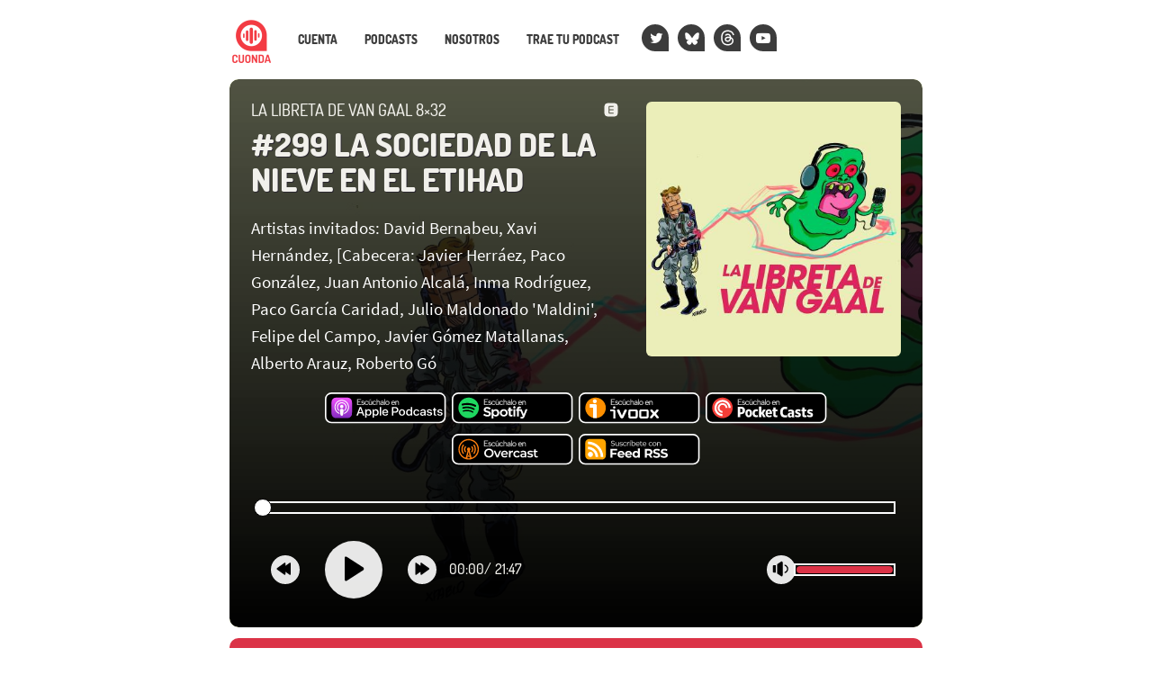

--- FILE ---
content_type: text/html; charset=UTF-8
request_url: https://cuonda.com/la-libreta-de-van-gaal/299-la-sociedad-de-la-nieve-en-el-etihad
body_size: 33849
content:
<!DOCTYPE html>

<html  lang="es">
<head>
<meta charset="utf-8">
<meta http-equiv="X-UA-Compatible" content="IE=edge">
<meta name="viewport" content="width=device-width, initial-scale=1">
<meta name="google-site-verification" content="YH5JZep0Q5LAgYY0oomdCRcJI68zPIbSSm_nKXZsEYE" />



<title>#299 La sociedad de la nieve en el Etihad &mdash; La Libreta de Van Gaal &mdash; Cuonda</title>



<link rel="alternate" type="application/rss+xml" title="La Libreta de Van Gaal" href="https://cuonda.com/la-libreta-de-van-gaal/feed" />

<meta property="og:title" content="#299 La sociedad de la nieve en el Etihad &mdash; La Libreta de Van Gaal" />

<meta property="og:site_name" content="Cuonda" />

<meta property="og:description" content="Artistas invitados: David Bernabeu, Xavi Hernández, [Cabecera: Javier Herráez, Paco González, Juan Antonio Alcalá, Inma Rodríguez, Paco García Caridad," />

<meta name="description" content="Artistas invitados: David Bernabeu, Xavi Hernández, [Cabecera: Javier Herráez, Paco González, Juan Antonio Alcalá, Inma Rodríguez, Paco García Caridad," />

<meta property="og:url" content="https://cuonda.com/la-libreta-de-van-gaal/299-la-sociedad-de-la-nieve-en-el-etihad" />

<meta property="og:image" content="https://cuonda.com/picture/1666258" />

<meta name="twitter:site" content="@lalibreta" />

<meta property="og:type" content="article" />
<meta property="fb:app_id" content="314192535267336" />


<meta name="csrf-token" content="MnETubb1QLi1XtR63Uq00IOL6GAsTX3P6L6EE6dT">
<script>window.Laravel = {"csrfToken":"MnETubb1QLi1XtR63Uq00IOL6GAsTX3P6L6EE6dT"}</script>
<link href="/css/app.css?v=20250915134050" rel="stylesheet">
<link href="/css/cuonda.css?v=20250915134050" rel="stylesheet">

<link rel="apple-touch-icon" sizes="180x180" href="/img/apple-touch-icon.png">
<link rel="icon" type="image/png" sizes="32x32" href="/img/favicon-32x32.png">
<link rel="icon" type="image/png" sizes="16x16" href="/img/favicon-16x16.png">
<link rel="manifest" href="/img/site.webmanifest">
<link rel="mask-icon" href="/img/safari-pinned-tab.svg" color="#5bbad5">
<link rel="shortcut icon" href="/img/favicon.ico">


</head>

<body class="nojs episode-view">

  <div id="app">
    <nav class="navbar navbar-default navbar-static-top">
      <div class="container">

        <div class="navbar-header ml-1">

          <button type="button" class="navbar-toggle collapsed" data-toggle="collapse" data-target="#app-navbar-collapse">
            <span class="sr-only">Nav</span>
            <span class="icon-bar"></span>
            <span class="icon-bar"></span>
            <span class="icon-bar"></span>
          </button>

          <a class="navbar-brand" href="https://cuonda.com">
            <img src="/img/cuonda_logotype_192.png" srcset="/img/cuonda_logotype_256.png 2x, /img/cuonda_logotype_512.png 3x" alt="Cuonda: comunidad de podcasts en español">
          </a>
      </div>

        <div class="collapse navbar-collapse" id="app-navbar-collapse">

        <ul class="nav navbar-nav navbar-left">

                  <li class="">
          <a href="https://cuonda.com/user/login">Cuenta</a>
        </li>
            <li>
        <a href="https://cuonda.com/podcasts">Podcasts</a>
      </li>
      <li>
        <a href="https://cuonda.com/contenido/nosotros">Nosotros</a>
      </li>
      <li><a href="https://cuonda.com/contenido/por-que-venir-con-nosotros">Trae tu podcast</a></li>



        <li class="navbar-button"><a title="Twitter" href="//twitter.com/cuondapodcast"><span class="fa fa-twitter blanco"></span></a></li>
        <li class="navbar-button"><a title="Bluesky" href="https://bsky.app/profile/cuonda.com"><svg width="16" height="16" version="1.1" xmlns="http://www.w3.org/2000/svg" viewBox="0 0 600 530" style="margin-top: 4px;margin-left: -1px;"><path d="m135.72 44.03c66.496 49.921 138.02 151.14 164.28 205.46 26.262-54.316 97.782-155.54 164.28-205.46 47.98-36.021 125.72-63.892 125.72 24.795 0 17.712-10.155 148.79-16.111 170.07-20.703 73.984-96.144 92.854-163.25 81.433 117.3 19.964 147.14 86.092 82.697 152.22-122.39 125.59-175.91-31.511-189.63-71.766-2.514-7.3797-3.6904-10.832-3.7077-7.8964-0.0174-2.9357-1.1937 0.51669-3.7077 7.8964-13.714 40.255-67.233 197.36-189.63 71.766-64.444-66.128-34.605-132.26 82.697-152.22-67.108 11.421-142.55-7.4491-163.25-81.433-5.9562-21.282-16.111-152.36-16.111-170.07 0-88.687 77.742-60.816 125.72-24.795z" fill="currentColor"/>
</svg></a></li>
        <li class="navbar-button"><a title="Threads" href="https://www.threads.net/@cuondapodcast    "><svg aria-label="Threads" xmlns="http://www.w3.org/2000/svg" viewBox="0 0 192 192" style="margin-left;margin-left: -2px;margin-top: 2px;" height="18" width="17"><path fill="currentColor" d="M141.537 88.9883C140.71 88.5919 139.87 88.2104 139.019 87.8451C137.537 60.5382 122.616 44.905 97.5619 44.745C97.4484 44.7443 97.3355 44.7443 97.222 44.7443C82.2364 44.7443 69.7731 51.1409 62.102 62.7807L75.881 72.2328C81.6116 63.5383 90.6052 61.6848 97.2286 61.6848C97.3051 61.6848 97.3819 61.6848 97.4576 61.6855C105.707 61.7381 111.932 64.1366 115.961 68.814C118.893 72.2193 120.854 76.925 121.825 82.8638C114.511 81.6207 106.601 81.2385 98.145 81.7233C74.3247 83.0954 59.0111 96.9879 60.0396 116.292C60.5615 126.084 65.4397 134.508 73.775 140.011C80.8224 144.663 89.899 146.938 99.3323 146.423C111.79 145.74 121.563 140.987 128.381 132.296C133.559 125.696 136.834 117.143 138.28 106.366C144.217 109.949 148.617 114.664 151.047 120.332C155.179 129.967 155.42 145.8 142.501 158.708C131.182 170.016 117.576 174.908 97.0135 175.059C74.2042 174.89 56.9538 167.575 45.7381 153.317C35.2355 139.966 29.8077 120.682 29.6052 96C29.8077 71.3178 35.2355 52.0336 45.7381 38.6827C56.9538 24.4249 74.2039 17.11 97.0132 16.9405C119.988 17.1113 137.539 24.4614 149.184 38.788C154.894 45.8136 159.199 54.6488 162.037 64.9503L178.184 60.6422C174.744 47.9622 169.331 37.0357 161.965 27.974C147.036 9.60668 125.202 0.195148 97.0695 0H96.9569C68.8816 0.19447 47.2921 9.6418 32.7883 28.0793C19.8819 44.4864 13.2244 67.3157 13.0007 95.9325L13 96L13.0007 96.0675C13.2244 124.684 19.8819 147.514 32.7883 163.921C47.2921 182.358 68.8816 191.806 96.9569 192H97.0695C122.03 191.827 139.624 185.292 154.118 170.811C173.081 151.866 172.51 128.119 166.26 113.541C161.776 103.087 153.227 94.5962 141.537 88.9883ZM98.4405 129.507C88.0005 130.095 77.1544 125.409 76.6196 115.372C76.2232 107.93 81.9158 99.626 99.0812 98.6368C101.047 98.5234 102.976 98.468 104.871 98.468C111.106 98.468 116.939 99.0737 122.242 100.233C120.264 124.935 108.662 128.946 98.4405 129.507Z"></path></svg></a></li>
        <!-- <li class="navbar-button">
          <a class="mastodon" title="Mastodon" href="https://cuonda.social/@cuonda"><svg xmlns="http://www.w3.org/2000/svg" viewBox="0 0 448 512"><path fill="white" d="M433 179.11c0-97.2-63.71-125.7-63.71-125.7-62.52-28.7-228.56-28.4-290.48 0 0 0-63.72 28.5-63.72 125.7 0 115.7-6.6 259.4 105.63 289.1 40.51 10.7 75.32 13 103.33 11.4 50.81-2.8 79.32-18.1 79.32-18.1l-1.7-36.9s-36.31 11.4-77.12 10.1c-40.41-1.4-83-4.4-89.63-54a102.54 102.54 0 0 1-.9-13.9c85.63 20.9 158.65 9.1 178.75 6.7 56.12-6.7 105-41.3 111.23-72.9 9.8-49.8 9-121.5 9-121.5zm-75.12 125.2h-46.63v-114.2c0-49.7-64-51.6-64 6.9v62.5h-46.33V197c0-58.5-64-56.6-64-6.9v114.2H90.19c0-122.1-5.2-147.9 18.41-175 25.9-28.9 79.82-30.8 103.83 6.1l11.6 19.5 11.6-19.5c24.11-37.1 78.12-34.8 103.83-6.1 23.71 27.3 18.4 53 18.4 175z"/></svg></a>
        </li> -->
        <li class="navbar-button"><a class="medium blanco" title="YouTube" href="https://www.youtube.com/@cuonda?sub_confirmation=1"><span class="fa fa-youtube-play"></span></a></li>
      </ul>
    </div>
  </div>
</nav>


<style>
.player_episode_1666258 .reproductor-cuonda-contenedor {
  background-image: url("https://cuonda.com/storage/podcasts/78/cover_image.jpg") !important;
}
.player_episode_1666258 .reproductor-cuonda-marca,
.player_episode_1666258 .reproductor-cuonda-subtitulos,
.player_episode_1666258 .reproductor-cuonda-marca:hover .reproductor-cuonda-mensaje {

  background-color:  #000000cc  !important;
}






.player_episode_1666258 .reproductor-cuonda-recorrido {
  background-color: rgba(255, 255, 255, 0.733) !important;
}

</style>

<div class="container cuadrificar player_episode_1666258">
	<div class="reproductor-cuonda-contenedor">
		<div class="reproductor-cuonda">
			<div class="row">

      
			<div class="col-xs-12 hidden-sm">
				<h4 class="cuonda_logo_box destacado mt-0 mb-2">
                    <a href="https://cuonda.com"><img src="/img/cuonda.svg"/></a>
                    <a href="https://cuonda.com/la-libreta-de-van-gaal">La Libreta de Van Gaal 8×32</a>

        </h4>
      </div>

			<div class="col-xs-7 col-sm-7">
				<h4 class="hidden-xs destacado mt-0 mb-2">
				<a href="https://cuonda.com/la-libreta-de-van-gaal">La Libreta de Van Gaal 8×32</a>
                    <span class="text-white pull-right ml-2 hidden-xs" title="Episodio alojado fuera de Cuonda"><svg width="1em" viewBox="0 0 24 24" fill="none" xmlns="http://www.w3.org/2000/svg"><path d="M3.46447 3.46447C2 4.92893 2 7.28595 2 12C2 16.714 2 19.0711 3.46447 20.5355C4.92893 22 7.28595 22 12 22C16.714 22 19.0711 22 20.5355 20.5355C22 19.0711 22 16.714 22 12C22 7.28595 22 4.92893 20.5355 3.46447C19.0711 2 16.714 2 12 2C7.28595 2 4.92893 2 3.46447 3.46447ZM8.25 8C8.25 7.0335 9.0335 6.25 10 6.25H15C15.4142 6.25 15.75 6.58579 15.75 7C15.75 7.41421 15.4142 7.75 15 7.75H10C9.86193 7.75 9.75 7.86193 9.75 8V11.25H15C15.4142 11.25 15.75 11.5858 15.75 12C15.75 12.4142 15.4142 12.75 15 12.75H9.75V16C9.75 16.1381 9.86193 16.25 10 16.25H15C15.4142 16.25 15.75 16.5858 15.75 17C15.75 17.4142 15.4142 17.75 15 17.75H10C9.0335 17.75 8.25 16.9665 8.25 16V8Z" fill="currentColor"/></svg></span>
        				</h4>
				<h1 class="destacado mt-1 mb-0">
				  <a href="https://cuonda.com/la-libreta-de-van-gaal/299-la-sociedad-de-la-nieve-en-el-etihad">#299 La sociedad de la nieve en el Etihad</a>
				</h1>
				<big class="hidden-xs visible-sm-block visible-md-block visible-lg-block mt-3 blanco">Artistas invitados: David Bernabeu, Xavi Hernández, [Cabecera: Javier Herráez, Paco González, Juan Antonio Alcalá, Inma Rodríguez, Paco García Caridad, Julio Maldonado &#039;Maldini&#039;, Felipe del Campo, Javier Gómez Matallanas, Alberto Arauz, Roberto Gó</big>

			</div>
      
			<div class="col-xs-5 col-sm-5 text-center">

      
                  <img loading="lazy" src="https://cuonda.com/storage/podcasts/78/1666258/rs/image_400x400.jpg?gen=4e845f97e9b2d5f3a2897f52fee39d44" class="img-rounded w-100">
              			</div>



              <div class="reproductor-cuonda-botones text-center col-xs-12 col-sm-10 col-sm-offset-1 mt-3">

        
                      <a title="Apple Podcasts" target="_blank" href="https://podcasts.apple.com/es/podcast/la-libreta-de-van-gaal/id1192400883" rel="nofollow">
              <svg class="cuonda-badge" xmlns="http://www.w3.org/2000/svg" xmlns:xlink="http://www.w3.org/1999/xlink" width="136" height="35.9" viewBox="0 0 167 44">



<defs><linearGradient gradientUnits="userSpaceOnUse" x1="13.999999" y1="0" x2="13.999999" y2="28" id="A"><stop offset="0%" stop-color="#f452ff"/><stop offset="100%" stop-color="#832bc1"/></linearGradient><path d="M0 0h167v44H0V0z" id="B"/><clipPath id="C"><use xlink:href="#B"/></clipPath></defs><g clip-path="url(#C)"><path d="M1 17V9c0-2.20914.781049-4.09476 2.34315-5.65685S6.79086 1 9 1h147c2.209 0 4.095.781049 5.657 2.34315S164 6.79086 164 9v24c0 2.2091-.781 4.0948-2.343 5.6569S158.209 41 156 41H9c-2.20914 0-4.09476-.7811-5.65685-2.3431S1 35.2091 1 33V17z" fill-rule="evenodd" stroke="#fff" stroke-width="2"/><g transform="translate(8 7)"><g transform="translate(1.0019684)" fill-rule="evenodd"><path d="M27.4493 24.2667c-.2706.6906-.896 1.6613-1.792 2.352-.5133.392-1.1293.7746-1.9693 1.0266-.896.2707-2.0067.3547-3.388.3547H7.7c-1.38134 0-2.48267-.0933-3.388-.3547-.84-.252-1.456-.6253-1.96934-1.0266-.88666-.6814-1.521328-1.6614-1.791995-2.352C.00933326 22.876 0 21.2987 0 20.3h0V7.7h0c0-.99867.00933326-2.576.550667-3.96667.270667-.69066.896003-1.66133 1.792003-2.352C2.856.989333 3.472.606667 4.312.354667 5.21733.0933336 6.31867 0 7.7 0h0 12.6 0c1.3813 0 2.4827.0933336 3.388.354667.84.252 1.456.625333 1.9693 1.026663.8867.68134 1.5214 1.66134 1.792 2.352C28 5.124 28 6.71067 28 7.7v12.6c0 .9987-.0093 2.576-.5507 3.9667h0z" fill="url(#A)"/><path d="M16.3987 16.9027c-.0374-.336-.1494-.5787-.3734-.8027-.42-.4387-1.1573-.728-2.0253-.728s-1.6053.28-2.0253.728c-.2147.2333-.336.4667-.3734.8027-.0746.6533-.028 1.2133.0467 2.1186l.392 3.164.3267 1.596c.1586.5227.728.9707 1.6333.9707s1.484-.4573 1.6333-.9707c.0934-.3173.196-.7653.3267-1.596l.392-3.164c.084-.9053.1213-1.4653.0467-2.1186h0zm-.1027-4.76c0 1.2693-1.0267 2.296-2.296 2.296s-2.296-1.0267-2.296-2.296S12.7307 9.84667 14 9.84667s2.296 1.03603 2.296 2.29603h0zm-2.324-9.04403c-5.35733.01866-9.74399 4.368-9.81866 9.72533-.056 4.34 2.716 8.0547 6.58936 9.4173.0933.0374.1866-.0466.1773-.14l-.14-1.008c-.0187-.1213-.0933-.2146-.196-.2706-3.06133-1.3347-5.19866-4.4054-5.16133-7.9614.04667-4.66663 3.85467-8.4653 8.51203-8.50263 4.7693-.03734 8.6613 3.82666 8.6613 8.58663 0 3.5187-2.128 6.5427-5.1613 7.8774-.112.0466-.1867.1493-.196.2706l-.14 1.008c-.0187.1027.084.1774.1773.14 3.836-1.344 6.5893-5.0026 6.5893-9.296-.0186-5.43197-4.452-9.85597-9.8933-9.84663h0zm-.224 3.26666C10.2573 6.496 7.45734 9.38 7.41067 12.8707c-.028 2.296 1.12 4.3306 2.88403 5.5346.084.056.2053-.0093.2053-.112-.028-.4013-.028-.756-.0093-1.1293.0093-.1213-.0374-.2333-.1307-.3173-1.07333-1.008-1.72666-2.4454-1.68933-4.032.07467-2.8 2.32403-5.07737 5.12403-5.18937 3.0426-.12133 5.544 2.324 5.544 5.32937 0 1.5306-.6534 2.912-1.6894 3.892-.084.084-.1306.196-.1306.3173.0186.364.0093.7187-.0094 1.12-.0093.1027.112.1773.2054.112 1.736-1.1853 2.884-3.192 2.884-5.4507C20.608 9.23067 17.5 6.216 13.748 6.36533h0z" fill="#fff"/></g></g><g fill-rule="evenodd"><path d="M49.294 10.178h-4.129v2.457h3.097v.942h-3.097v2.57h4.129v.942h-5.2510007V9.235H49.294v.943h0zm1.226 5.139c.052.224.142.4.269.527s.278.218.454.274.361.085.556.085c.336 0 .598-.067.785-.202s.281-.303.281-.505c0-.172-.059-.308-.175-.409s-.269-.182-.46-.242l-.611-.168-.634-.179c-.228-.068-.442-.159-.64-.275s-.36-.265-.487-.449-.191-.417-.191-.701c0-.337.091-.63.274-.881s.438-.445.763-.583.695-.208 1.106-.208c.479 0 .899.103 1.262.309s.627.514.791.925l-.953.314c-.053-.142-.139-.258-.258-.348s-.257-.151-.411-.184-.304-.051-.453-.051c-.285 0-.52.056-.707.168s-.281.277-.281.494c0 .119.03.219.09.298s.143.142.252.19.238.091.388.129l.482.123.684.22c.232.078.446.177.64.296s.352.277.471.472.184.433.191.718c0 .329-.092.621-.275.875s-.442.454-.775.6-.727.219-1.183.219c-.553 0-1.025-.123-1.414-.37s-.65-.629-.785-1.145l.954-.336h0zm6.284 1.851c-.538 0-1.013-.122-1.425-.365s-.73-.578-.958-1.004-.343-.924-.343-1.492c0-.576.116-1.081.348-1.515s.553-.774.965-1.021.89-.37 1.436-.37c.576 0 1.083.134 1.521.404s.753.632.947 1.088l-.953.337c-.113-.262-.301-.472-.566-.629s-.568-.235-.904-.235c-.344 0-.64.081-.887.242s-.437.385-.572.673-.202.626-.202 1.015c0 .583.15 1.047.449 1.391s.703.516 1.212.516c.336 0 .638-.075.904-.224s.465-.356.599-.617l.943.336c-.21.449-.539.805-.988 1.071s-.957.399-1.526.399h0zM62.957 9v.851999L60.803 10.963v-.729L62.957 9h0zm1.47 8.089h-.965l-.079-.662c-.179.24-.406.423-.679.55s-.577.191-.914.191c-.434 0-.812-.092-1.133-.276s-.571-.452-.747-.807-.263-.798-.263-1.329v-3.277h1.066v3.142c0 .516.106.909.319 1.178s.537.404.971.404c.427 0 .761-.138 1.004-.415s.365-.688.365-1.234v-3.075h1.055v5.61h0zm3.132.079c-.539 0-1.014-.122-1.425-.365s-.731-.578-.959-1.004-.343-.924-.343-1.492c0-.576.116-1.081.348-1.515s.553-.774.965-1.021.89-.37 1.436-.37c.576 0 1.083.134 1.521.404s.753.632.947 1.088l-.953.337c-.112-.262-.301-.472-.566-.629s-.568-.235-.904-.235c-.344 0-.64.081-.887.242s-.437.385-.572.673-.202.626-.202 1.015c0 .583.15 1.047.449 1.391s.703.516 1.212.516c.336 0 .638-.075.904-.224s.465-.356.599-.617l.943.336c-.21.449-.539.805-.987 1.071s-.958.399-1.526.399h0zm2.929-8.1570003h1.055V12.096c.18-.217.411-.386.696-.51s.598-.185.942-.185c.419 0 .788.092 1.106.275s.566.457.746.819.269.813.269 1.352v3.242h-1.111v-3.108c0-.523-.108-.923-.325-1.2s-.535-.415-.954-.415c-.434 0-.771.142-1.01.426s-.359.699-.359 1.245v3.052h-1.055V9.0109997h0zM79.377 17.089l-.089-.819c-.172.285-.396.503-.669.656s-.625.231-1.059.231c-.404 0-.748-.066-1.033-.197s-.503-.314-.657-.55-.229-.51-.229-.824c0-.471.176-.862.527-1.172s.861-.504 1.526-.578l1.594-.18v-.438c0-.239-.098-.442-.292-.61s-.475-.254-.842-.254c-.344 0-.635.081-.875.242s-.4.398-.482.712l-.943-.336c.142-.494.42-.879.836-1.156s.918-.415 1.509-.415c.703 0 1.238.175 1.605.527s.55.815.55 1.391v3.77h-.977 0zm-.089-2.569l-1.538.191c-.329.045-.576.137-.74.275s-.247.319-.247.544c0 .209.08.383.241.521s.387.208.679.208c.359 0 .658-.067.898-.202s.416-.323.532-.566.175-.526.175-.848v-.123h0zm1.708-5.5090003h1.054V17.089h-1.054V9.0109997h0zM85.239 17.168c-.531 0-1.007-.118-1.43-.354s-.754-.567-.993-.997-.359-.938-.359-1.521c0-.591.123-1.104.37-1.538s.584-.768 1.01-1.003.905-.354 1.436-.354 1.012.118 1.443.354.768.568 1.014.998.371.937.371 1.52c0 .591-.125 1.103-.376 1.537s-.593.768-1.027 1.004-.92.354-1.459.354h0zm-.011-.965c.299 0 .58-.07.842-.208s.477-.349.646-.633.251-.648.251-1.089c0-.434-.079-.79-.24-1.071s-.373-.49-.635-.628-.542-.208-.841-.208c-.292 0-.563.069-.813.208s-.455.349-.612.633-.236.647-.236 1.089c0 .433.077.791.231 1.072s.353.488.599.627.517.208.808.208h0zm7.994.965c-.538 0-1.016-.126-1.431-.377s-.741-.595-.976-1.037-.353-.946-.353-1.515c0-.546.116-1.032.348-1.458s.551-.763.959-1.01.87-.37 1.386-.37c.523 0 .987.114 1.391.343s.718.546.943.953.333.877.325 1.408l-.011.275-.034.308h-4.151c.022.299.106.564.252.792s.332.405.561.532.488.191.78.191c.374 0 .699-.072.976-.218s.471-.343.584-.59l.92.326c-.225.456-.553.811-.983 1.066s-.925.381-1.486.381h0zm1.436-3.389c0-.269-.067-.512-.202-.729s-.316-.386-.544-.51-.484-.186-.768-.186c-.255 0-.489.063-.702.186s-.393.292-.539.505-.237.458-.274.734h3.029 0zm1.574-2.3h.965l.067.651c.18-.232.408-.411.685-.539s.583-.19.92-.19c.433 0 .809.092 1.127.275s.564.454.74.813.264.808.264 1.347v3.253h-1.054V13.97c0-.523-.111-.921-.332-1.194s-.54-.41-.959-.41c-.433 0-.77.141-1.009.421s-.36.693-.36 1.239v3.063h-1.054v-5.61h0z" fill="#cdcdcd"/><path d="M50.80702 28.378235h-4.69691l-1.14249 3.19947H43l4.44302-11.71118h2.0311l4.44298 11.71118h-2.03106l-1.07902-3.19947h0zm-4.18913-1.4488h3.74483l-1.84068-5.13117h-.06347l-1.84068 5.13117h0zm16.88351.3622c0 2.65617-1.4599 4.34637-3.7449 4.34637-1.1425.0604-2.2849-.5433-2.7927-1.5091h-.0635v4.2256h-1.8407v-11.34891h1.7772v1.38844h.0635c.5713-.96587 1.7137-1.56954 2.8562-1.50917 2.285.06037 3.7449 1.75063 3.7449 4.40677h0zm-1.9042 0c0-1.75064-.9521-2.83723-2.3484-2.83723-1.4599 0-2.3485 1.14697-2.3485 2.83723s.9521 2.83727 2.3485 2.83727c1.3963.0603 2.4119-1.0866 2.3484-2.83727h0 0zm11.8058 0c0 2.65617-1.4599 4.34637-3.7449 4.34637-1.1425.0604-2.285-.5433-2.7927-1.5091h-.0635v4.2256h-1.8407v-11.34891h1.7772v1.38844h.0635c.5712-.96587 1.6503-1.56954 2.8562-1.50917 2.2215.06037 3.7449 1.75063 3.7449 4.40677h0zm-1.9042 0c0-1.75064-.9521-2.83723-2.3484-2.83723s-2.3485 1.14697-2.3485 2.83723.9521 2.83727 2.3485 2.83727c1.3963.0603 2.3484-1.0866 2.3484-2.83727h0 0zm3.364-7.42511h1.8407v11.71118h-1.8407v-11.71118h0zm11.4249 9.17578c-.2539 1.5695-1.8407 2.5957-3.8717 2.5957-2.6024 0-4.2527-1.6902-4.2527-4.34636s1.6503-4.40677 4.1257-4.40677 4.0622 1.6299 4.0622 4.22567v.60366H80.004v.12073c-.1269 1.20737.8252 2.29397 2.0946 2.41467h.3174c.8886.0604 1.7137-.4226 2.0945-1.2073h1.7772 0zm-6.2202-2.53544h4.5065c.0635-1.14697-.8251-2.11283-2.0311-2.1732h-.1904c-1.2695 0-2.285.96587-2.285 2.1732h0 0zm16.1218-6.64034c2.158-.12073 3.9353 1.44881 4.0622 3.50127v.3622c.0635 2.05247-1.5868 3.80311-3.7448 3.86347h-.3809H93.46v3.98424h-1.9041v-11.71118h4.6334 0zm-2.6658 6.15741h2.158c1.6503 0 2.6024-.84513 2.6024-2.3543 0-1.4488-.9521-2.29394-2.6024-2.29394H93.46v4.64824h.0635 0zm7.4262 1.2677c0-2.65614 1.6503-4.3464 4.2526-4.3464s4.2526 1.69026 4.2526 4.3464-1.6503 4.34637-4.2526 4.34637-4.2526-1.6299-4.2526-4.34637h0zm6.601 0c0-1.811-.8886-2.8976-2.3484-2.8976s-2.3485 1.0866-2.3485 2.8976.8886 2.89757 2.3485 2.89757c1.4598.0604 2.3484-1.0262 2.3484-2.89757h0 0zm3.1736 0c0-2.65614 1.5234-4.3464 3.7449-4.3464 1.1424-.06037 2.285.5433 2.7927 1.50916h0v-4.58787h1.8407v11.71118h-1.7772v-1.4488h-.0635c-.5712 1.0262-1.6503 1.5695-2.8562 1.5091-2.158 0-3.6814-1.6902-3.6814-4.34637h0zm1.9042 0c0 1.75067.9521 2.83727 2.3484 2.83727s2.3485-1.147 2.3485-2.83727-.9521-2.83723-2.3485-2.83723-2.3484 1.08659-2.3484 2.83723h0zm14.4081-1.32807c-.1904-.96587-1.079-1.6299-2.0946-1.56953-1.3964 0-2.3484 1.14696-2.3484 2.8976s.952 2.89757 2.3484 2.89757c1.0156.1208 1.9042-.6036 2.0946-1.5091h1.7772c-.1904 1.811-1.7137 3.0183-3.8718 3.0183-2.5389 0-4.2526-1.6903-4.2526-4.3464 0-2.7165 1.6503-4.3464 4.1891-4.3464 2.285 0 3.7449 1.38843 3.8718 3.01833h-1.7137v-.06037h0zm2.8562 3.19944c0-1.50917 1.206-2.41467 3.3005-2.5354l2.4754-.12074v-.66403c0-.96586-.6347-1.50916-1.7772-1.50916-1.0155 0-1.7137.48293-1.9041 1.20733h-1.7138c.0635-1.56953 1.5868-2.65614 3.6814-2.65614s3.5544 1.0866 3.5544 2.77687v5.91597h-1.7772v-1.3885h-.0635c-.5712.9659-1.6502 1.5696-2.8562 1.5696-1.6503-.0604-2.9197-1.0866-2.9197-2.5958h0zm5.7759-.78477v-.66403l-2.2215.12073c-1.079.06036-1.7137.5433-1.7137 1.26767s.6347 1.2074 1.6502 1.2074c1.206.0603 2.2216-.7848 2.285-1.93177h0 0 0zm6.9819-5.433c1.9674 0 3.4274 1.02623 3.4274 2.5354h-1.714c-.063-.7244-.761-1.20734-1.7768-1.20734s-1.6503.42257-1.6503 1.08661c0 .48293.4443.84513 1.3964 1.0866l1.5237.30183c1.777.42257 2.475 1.02624 2.475 2.29397 0 1.5091-1.523 2.5957-3.7449 2.5957-2.158 0-3.5544-1.0262-3.6813-2.5957h1.8407c.1269.8451.8251 1.2677 1.9041 1.2677s1.7774-.4226 1.7774-1.0866c0-.5433-.318-.7848-1.27-1.02626l-1.5864-.3622c-1.5868-.3622-2.4119-1.14697-2.4119-2.35431 0-1.50917 1.3964-2.5354 3.4909-2.5354h0zm7.6804-1.93174v1.9921h1.713v1.38844h-1.713v4.70857c0 .7244.317 1.0866 1.079 1.0866.19 0 .508 0 .634-.0603v1.3884c-.317.0604-.698.0604-1.015.0604-1.841 0-2.539-.6641-2.539-2.294v-4.88967h-1.269v-1.38843h1.269v-1.9921c0-.00001 1.841-.00001 1.841-.00001h0zm6.664 1.93174c1.968 0 3.428 1.02623 3.428 2.5354h-1.714c-.064-.7244-.762-1.20734-1.777-1.20734s-1.651.42257-1.651 1.08661c0 .48293.445.84513 1.397 1.0866l1.523.30183c1.777.42257 2.476 1.02624 2.476 2.29397 0 1.5091-1.524 2.5957-3.745 2.5957s-3.555-1.0262-3.682-2.5957h1.841c.127.8451.825 1.2677 1.904 1.2677s1.777-.4226 1.777-1.0866c0-.5433-.317-.7848-1.269-1.02626l-1.587-.3622c-1.65-.3622-2.412-1.14697-2.412-2.35431-.063-1.50917 1.397-2.5354 3.491-2.5354h0z" fill="#fff"/></g></g>

</svg>
            </a>
                  
                  
                      <a title="Spotify" target="_blank" href="https://open.spotify.com/show/6442UEKAeL0qhzzw4vyR6N" rel="nofollow">
              <svg class="cuonda-badge" xmlns="http://www.w3.org/2000/svg" xmlns:xlink="http://www.w3.org/1999/xlink" width="136" height="35.9" viewBox="0 0 167 44">



<defs>
<path id="a" d="m167 0v44h-167v-44h167z"/>
<clipPath id="b">
<use xlink:href="#a"/>
</clipPath>
</defs>
<g id="c" clip-path="url(#b)">
<path d="m167 0v44h-167v-44h167z" fill="none"/>
<g transform="translate(1 1)">
<g id="d">
<path d="m0 16v-8c0-2.2091 0.78105-4.0948 2.3432-5.6568 1.5621-1.5621 3.4477-2.3432 5.6568-2.3432h147c2.209 0 4.095 0.78105 5.657 2.3432 1.562 1.5621 2.343 3.4477 2.343 5.6568v24c0 2.2091-0.781 4.0948-2.343 5.6569-1.562 1.562-3.448 2.3431-5.657 2.3431h-147c-2.2091 0-4.0948-0.7811-5.6568-2.3431-1.5621-1.5621-2.3432-3.4478-2.3432-5.6569v-16z" fill-rule="evenodd" stroke="#fff" stroke-width="2"/>
</g>
</g>
<g transform="translate(8 7)">
<g id="f" transform="translate(1.002)" fill-rule="evenodd">
<path id="Shape-Path" d="m14 0c-7.7312 0-14 6.2676-14 14 0 7.7324 6.2684 14 14 14 7.7331 0 14-6.2676 14-14 0-7.7314-6.2674-13.999-14-13.999v-9.2464e-4z" fill="#1ED760"/>
<path id="Shape-Path" d="m22.28 12.41c-4.5124-2.6798-11.956-2.9276-16.264-1.6191-0.69166 0.2099-1.4231-0.1803-1.633-0.87201-0.20897-0.69261 0.18032-1.4231 0.8729-1.634 4.9461-1.5017 13.166-1.2114 18.36 1.8735 0.6242 0.368 0.8285 1.1725 0.4587 1.793-0.3671 0.6232-1.1734 0.8276-1.7939 0.4586h-9e-4z"/>
<path id="e" d="m22.134 16.379c-0.3163 0.5141-0.9885 0.6768-1.5017 0.3606-3.7625-2.3136-9.5001-2.984-13.951-1.6321-0.57699 0.1748-1.1864-0.1507-1.362-0.7277-0.17384-0.5771 0.15072-1.1855 0.72772-1.3612 5.0847-1.5424 11.406-0.7953 15.727 1.8605 0.5132 0.3153 0.675 0.9876 0.3597 1.4999z"/>
<path d="m20.42 20.192c-0.2496 0.4115-0.7887 0.541-1.2002 0.2885-3.2872-2.0075-7.4242-2.4625-12.298-1.3482-0.46881 0.1063-0.93762-0.1868-1.044-0.6565-0.10818-0.4698 0.18494-0.9386 0.65559-1.045 5.3335-1.2196 9.9079-0.6944 13.597 1.5609 0.4115 0.2525 0.5419 0.7897 0.2894 1.2003z"/>
</g>
</g>
<g transform="translate(44 9)">
<path d="m5.294 1.178h-4.129v2.457h3.097v0.942h-3.097v2.57h4.129v0.942h-5.251v-7.854h5.251v0.943zm1.226 5.139c0.052 0.224 0.142 0.4 0.269 0.527s0.278 0.218 0.454 0.274 0.361 0.085 0.556 0.085c0.336 0 0.598-0.067 0.785-0.202s0.281-0.303 0.281-0.505c0-0.172-0.059-0.308-0.175-0.409s-0.269-0.182-0.46-0.242c-0.191-0.059-0.394-0.116-0.611-0.168-0.194-0.052-0.406-0.112-0.634-0.179-0.228-0.068-0.442-0.159-0.64-0.275s-0.36-0.265-0.487-0.449c-0.127-0.183-0.191-0.417-0.191-0.701 0-0.337 0.091-0.63 0.274-0.881 0.183-0.25 0.438-0.445 0.763-0.583 0.326-0.138 0.695-0.208 1.106-0.208 0.479 0 0.899 0.103 1.262 0.309s0.627 0.514 0.791 0.925l-0.953 0.314c-0.053-0.142-0.139-0.258-0.258-0.348-0.12-0.089-0.257-0.151-0.411-0.184-0.153-0.034-0.304-0.051-0.453-0.051-0.285 0-0.52 0.056-0.707 0.168s-0.281 0.277-0.281 0.494c0 0.119 0.03 0.219 0.09 0.298 0.06 0.078 0.143 0.142 0.252 0.19 0.108 0.049 0.238 0.091 0.388 0.129 0.149 0.037 0.31 0.078 0.482 0.123 0.224 0.068 0.453 0.141 0.684 0.22 0.232 0.078 0.446 0.177 0.64 0.296 0.195 0.12 0.352 0.277 0.471 0.472 0.12 0.194 0.184 0.433 0.191 0.718 0 0.329-0.092 0.621-0.275 0.875-0.184 0.254-0.442 0.454-0.775 0.6-0.333 0.145-0.727 0.219-1.183 0.219-0.553 0-1.025-0.123-1.414-0.37s-0.65-0.629-0.785-1.145l0.954-0.336zm6.284 1.851c-0.538 0-1.013-0.122-1.425-0.365-0.411-0.243-0.73-0.578-0.958-1.004s-0.343-0.924-0.343-1.492c0-0.576 0.116-1.081 0.348-1.515s0.553-0.774 0.965-1.021c0.411-0.247 0.89-0.37 1.436-0.37 0.576 0 1.083 0.134 1.521 0.404 0.437 0.269 0.753 0.632 0.947 1.088l-0.953 0.337c-0.113-0.262-0.301-0.472-0.566-0.629-0.266-0.157-0.568-0.235-0.904-0.235-0.344 0-0.64 0.081-0.887 0.242-0.247 0.16-0.437 0.385-0.572 0.673s-0.202 0.626-0.202 1.015c0 0.583 0.15 1.047 0.449 1.391s0.703 0.516 1.212 0.516c0.336 0 0.638-0.075 0.904-0.224 0.265-0.15 0.465-0.356 0.599-0.617l0.943 0.336c-0.21 0.449-0.539 0.805-0.988 1.071-0.448 0.266-0.957 0.399-1.526 0.399zm6.153-8.168v0.852l-2.154 1.111v-0.729l2.154-1.234zm1.47 8.089h-0.965l-0.079-0.662c-0.179 0.24-0.406 0.423-0.679 0.55s-0.577 0.191-0.914 0.191c-0.434 0-0.812-0.092-1.133-0.276-0.322-0.183-0.571-0.452-0.747-0.807-0.176-0.356-0.263-0.798-0.263-1.329v-3.277h1.066v3.142c0 0.516 0.106 0.909 0.319 1.178s0.537 0.404 0.971 0.404c0.427 0 0.761-0.138 1.004-0.415s0.365-0.688 0.365-1.234v-3.075h1.055v5.61zm3.132 0.079c-0.539 0-1.014-0.122-1.425-0.365-0.412-0.243-0.731-0.578-0.959-1.004s-0.343-0.924-0.343-1.492c0-0.576 0.116-1.081 0.348-1.515s0.553-0.774 0.965-1.021c0.411-0.247 0.89-0.37 1.436-0.37 0.576 0 1.083 0.134 1.521 0.404 0.438 0.269 0.753 0.632 0.947 1.088l-0.953 0.337c-0.112-0.262-0.301-0.472-0.566-0.629-0.266-0.157-0.568-0.235-0.904-0.235-0.344 0-0.64 0.081-0.887 0.242-0.246 0.16-0.437 0.385-0.572 0.673-0.134 0.288-0.202 0.626-0.202 1.015 0 0.583 0.15 1.047 0.449 1.391s0.703 0.516 1.212 0.516c0.336 0 0.638-0.075 0.904-0.224 0.265-0.15 0.465-0.356 0.599-0.617l0.943 0.336c-0.21 0.449-0.539 0.805-0.987 1.071-0.449 0.266-0.958 0.399-1.526 0.399zm2.929-8.157h1.055v3.085c0.18-0.217 0.411-0.386 0.696-0.51 0.284-0.123 0.598-0.185 0.942-0.185 0.419 0 0.788 0.092 1.106 0.275s0.566 0.457 0.746 0.819c0.179 0.363 0.269 0.813 0.269 1.352v3.242h-1.111v-3.108c0-0.523-0.108-0.923-0.325-1.2s-0.535-0.415-0.954-0.415c-0.434 0-0.771 0.142-1.01 0.426s-0.359 0.699-0.359 1.245v3.052h-1.055v-8.078zm8.889 8.078-0.089-0.819c-0.172 0.285-0.396 0.503-0.669 0.656s-0.625 0.231-1.059 0.231c-0.404 0-0.748-0.066-1.033-0.197-0.284-0.131-0.503-0.314-0.657-0.55-0.153-0.236-0.229-0.51-0.229-0.824 0-0.471 0.176-0.862 0.527-1.172 0.352-0.31 0.861-0.504 1.526-0.578l1.594-0.18v-0.438c0-0.239-0.098-0.442-0.292-0.61-0.195-0.169-0.475-0.254-0.842-0.254-0.344 0-0.635 0.081-0.875 0.242-0.239 0.161-0.4 0.398-0.482 0.712l-0.943-0.336c0.142-0.494 0.42-0.879 0.836-1.156 0.415-0.277 0.918-0.415 1.509-0.415 0.703 0 1.238 0.175 1.605 0.527 0.366 0.352 0.55 0.815 0.55 1.391v3.77h-0.977zm-0.089-2.569-1.538 0.191c-0.329 0.045-0.576 0.137-0.74 0.275-0.165 0.139-0.247 0.319-0.247 0.544 0 0.209 0.08 0.383 0.241 0.521 0.16 0.138 0.387 0.208 0.679 0.208 0.359 0 0.658-0.067 0.898-0.202 0.239-0.134 0.416-0.323 0.532-0.566s0.175-0.526 0.175-0.848v-0.123zm1.708-5.509h1.054v8.078h-1.054v-8.078zm4.243 8.157c-0.531 0-1.007-0.118-1.43-0.354-0.422-0.236-0.754-0.567-0.993-0.997-0.24-0.431-0.359-0.938-0.359-1.521 0-0.591 0.123-1.104 0.37-1.538 0.247-0.433 0.584-0.768 1.01-1.003 0.426-0.236 0.905-0.354 1.436-0.354s1.012 0.118 1.443 0.354c0.43 0.235 0.768 0.568 1.014 0.998 0.247 0.43 0.371 0.937 0.371 1.52 0 0.591-0.125 1.103-0.376 1.537-0.25 0.434-0.593 0.768-1.027 1.004s-0.92 0.354-1.459 0.354zm-0.011-0.965c0.299 0 0.58-0.07 0.842-0.208 0.262-0.139 0.477-0.349 0.646-0.633 0.168-0.285 0.251-0.648 0.251-1.089 0-0.434-0.079-0.79-0.24-1.071-0.161-0.28-0.373-0.49-0.635-0.628-0.262-0.139-0.542-0.208-0.841-0.208-0.292 0-0.563 0.069-0.813 0.208-0.251 0.138-0.455 0.349-0.612 0.633s-0.236 0.647-0.236 1.089c0 0.433 0.077 0.791 0.231 1.072 0.153 0.28 0.353 0.488 0.599 0.627 0.247 0.138 0.517 0.208 0.808 0.208zm7.994 0.965c-0.538 0-1.016-0.126-1.431-0.377-0.415-0.25-0.741-0.595-0.976-1.037-0.236-0.441-0.353-0.946-0.353-1.515 0-0.546 0.116-1.032 0.348-1.458 0.232-0.427 0.551-0.763 0.959-1.01 0.407-0.247 0.87-0.37 1.386-0.37 0.523 0 0.987 0.114 1.391 0.343 0.404 0.228 0.718 0.546 0.943 0.953 0.224 0.408 0.333 0.877 0.325 1.408 0 0.09-4e-3 0.182-0.011 0.275-8e-3 0.094-0.019 0.196-0.034 0.308h-4.151c0.022 0.299 0.106 0.564 0.252 0.792 0.145 0.228 0.332 0.405 0.561 0.532 0.228 0.127 0.488 0.191 0.78 0.191 0.374 0 0.699-0.072 0.976-0.218s0.471-0.343 0.584-0.59l0.92 0.326c-0.225 0.456-0.553 0.811-0.983 1.066-0.43 0.254-0.925 0.381-1.486 0.381zm1.436-3.389c0-0.269-0.067-0.512-0.202-0.729-0.134-0.217-0.316-0.386-0.544-0.51-0.229-0.123-0.484-0.186-0.768-0.186-0.255 0-0.489 0.063-0.702 0.186-0.213 0.124-0.393 0.292-0.539 0.505s-0.237 0.458-0.274 0.734h3.029zm1.574-2.3h0.965l0.067 0.651c0.18-0.232 0.408-0.411 0.685-0.539 0.276-0.127 0.583-0.19 0.92-0.19 0.433 0 0.809 0.092 1.127 0.275s0.564 0.454 0.74 0.813 0.264 0.808 0.264 1.347v3.253h-1.054v-3.119c0-0.523-0.111-0.921-0.332-1.194s-0.54-0.41-0.959-0.41c-0.433 0-0.77 0.141-1.009 0.421-0.24 0.281-0.36 0.693-0.36 1.239v3.063h-1.054v-5.61z" fill="#CDCDCD" fill-rule="evenodd"/>
</g>
<g transform="translate(42.415 18.676)">
<path d="m6.6963 6.4466c-2.5188-0.57038-2.9668-0.97133-2.9668-1.8143 0-0.79602 0.78758-1.3312 1.9597-1.3312 1.1359 0 2.2613 0.40766 3.4422 1.2439 0.0344 0.02516 0.07938 0.03607 0.12348 0.02852 0.04498-0.00588 0.08378-0.02936 0.11024-0.06291l1.2294-1.6491c0.0502-0.06878 0.0361-0.16188-0.0318-0.21305-1.4058-1.0737-2.988-1.5937-4.8374-1.5937-2.7172 0-4.6187 1.5518-4.6187 3.7721 0 2.3813 1.6386 3.2252 4.4714 3.8761 2.4095 0.52676 2.816 0.96965 2.816 1.7598 0 0.8774-0.82196 1.4209-2.1458 1.4209-1.4702 0-2.6696-0.4705-4.0111-1.5752-0.03351-0.0277-0.07937-0.0394-0.11994-0.0378-0.04586 0.0034-0.08555 0.0235-0.11377 0.0554l-1.3794 1.5601c-0.057325 0.0663-0.051151 0.1628 0.014995 0.2181 1.561 1.3262 3.481 2.0249 5.5536 2.0249 2.9289 0 4.8233-1.5224 4.8233-3.8794 0.0045-1.9888-1.247-3.091-4.3153-3.8006l-0.00441-0.00251zm10.948-2.3612c-1.2691 0-2.3116 0.47559-3.1715 1.4503v-1.0972c0-0.0864-0.0732-0.15685-0.164-0.15685h-2.256c-0.09 0-0.1632 0.07045-0.1632 0.15685v12.192c0 0.0855 0.0732 0.1577 0.1632 0.1577h2.256c0.0908 0 0.164-0.0722 0.164-0.1577v-3.8484c0.8599 0.916 1.9024 1.3647 3.1715 1.3647 2.3601 0 4.7492-1.7279 4.7492-5.0302 0.0036-3.3032-2.3856-5.0319-4.7474-5.0319l-0.0018 8.4e-4zm2.1264 5.0311c0 1.6818-1.0884 2.8553-2.6494 2.8553-1.5407 0-2.704-1.2272-2.704-2.8553 0-1.6289 1.1633-2.8553 2.704-2.8553 1.5346 0 2.6494 1.2003 2.6494 2.8553zm8.7453-5.0311c-3.0392 0-5.4204 2.2245-5.4204 5.0663 0 2.8116 2.3662 5.0143 5.3833 5.0143 3.0507 0 5.439-2.2186 5.439-5.0496 0-2.8209-2.3725-5.0311-5.4019-5.0311zm0 7.9032c-1.6157 0-2.8363-1.2356-2.8363-2.8729 0-1.6449 1.1782-2.8385 2.7992-2.8385 1.6272 0 2.8531 1.2347 2.8531 2.8746 0 1.6449-1.1836 2.8368-2.816 2.8368zm11.891-7.7069h-2.4827v-2.414c0-0.08639-0.0732-0.15685-0.1631-0.15685h-2.256c-0.09 0-0.165 0.07046-0.165 0.15685v2.414h-1.083c-0.0908 0-0.164 0.07046-0.164 0.15686v1.8428c0 0.0864 0.0732 0.15686 0.164 0.15686h1.083v4.7702c0 1.9259 1.0081 2.9048 2.9995 2.9048 0.8079 0 1.479-0.1594 2.1105-0.5008 0.052-0.0269 0.0838-0.0797 0.0838-0.1359v-1.7564c0-0.0529-0.0291-0.104-0.0785-0.1326-0.0485-0.0293-0.1094-0.0318-0.1605-0.0058-0.4331 0.2063-0.8529 0.3019-1.3229 0.3019-0.7232 0-1.0478-0.3128-1.0478-1.0116v-4.4322h2.4827c0.0908 0 0.164-0.0713 0.164-0.1577v-1.8428c0.0027-0.0864-0.0705-0.15686-0.1623-0.15686l-0.0017-8.4e-4zm8.6456 0.00923v-0.29693c0-0.87151 0.3519-1.2607 1.1395-1.2607 0.4701 0 0.8484 0.08891 1.2718 0.22312 0.0511 0.0151 0.1058 0.00755 0.1472-0.02181 0.0441-0.0302 0.0679-0.07717 0.0679-0.1275v-1.8076c0-0.068782-0.0449-0.13001-0.1164-0.15014-0.4454-0.12666-1.0168-0.25667-1.8741-0.25667-2.0814 0-3.1838 1.1156-3.1838 3.2252v0.45379h-1.0839c-0.09 0-0.1658 0.07046-0.1658 0.15685v1.8529c0 0.0864 0.0758 0.15686 0.1658 0.15686h1.0839v7.3562c0 0.0872 0.075 0.1569 0.1649 0.1569h2.2543c0.0926 0 0.1649-0.0697 0.1649-0.1569v-7.3554h2.1061l3.2261 7.3554c-0.3651 0.7725-0.7267 0.926-1.2171 0.926-0.3977 0-0.8175-0.1124-1.2453-0.3363-0.0397-0.0193-0.0882-0.0235-0.1296-0.0109-0.0432 0.0142-0.0803 0.0444-0.097 0.0839l-0.7647 1.5953c-0.037 0.0764-0.0062 0.1636 0.0706 0.2039 0.7981 0.4101 1.5169 0.5863 2.4077 0.5863 1.6651 0 2.5867-0.739 3.3963-2.7236l3.9114-9.6142c0.0212-0.04866 0.015-0.10318-0.0167-0.14512-0.03-0.04361-0.0803-0.06878-0.1341-0.06878h-2.3477c-0.0715 0-0.135 0.04278-0.157 0.10485l-2.4059 6.5325-2.6335-6.5358c-0.0247-0.06124-0.0847-0.1015-0.1526-0.1015h-3.8532zm-5.012-0.00923h-2.256c-0.0909 0-0.1658 0.07046-0.1658 0.15686v9.3559c0 0.0872 0.0749 0.1569 0.1658 0.1569h2.256c0.0899 0 0.1649-0.0697 0.1649-0.1569v-9.3551c0-0.08724-0.0732-0.1577-0.1649-0.1577zm-1.1148-4.2611c-0.8934 0-1.6184 0.68781-1.6184 1.5375 0 0.84971 0.725 1.5392 1.6184 1.5392 0.8925 0 1.6157-0.68948 1.6157-1.5392 0-0.8497-0.7241-1.5375-1.6157-1.5375z" fill="#fff" fill-rule="evenodd"/>
</g>
</g>


</svg>
            </a>
                  
                      <a title="iVoox" target="_blank" href="https://mx.ivoox.com/es/podcast-libreta-van-gaal_sq_f1152253_1.html" rel="nofollow">
              <svg class="cuonda-badge" xmlns="http://www.w3.org/2000/svg" xmlns:xlink="http://www.w3.org/1999/xlink" width="136" height="35.9" viewBox="0 0 167 44">



<defs>
<path id="a" d="m167 0v44h-167v-44h167z"/>
<clipPath id="b">
<use xlink:href="#a"/>
</clipPath>
</defs>
<g id="f" clip-path="url(#b)">
<path d="m167 0v44h-167v-44h167z" fill="none"/>
<g id="Group" transform="translate(1 1)">
<g id="d">
<path d="m0 16v-8c0-2.2091 0.78105-4.0948 2.3432-5.6568 1.5621-1.5621 3.4477-2.3432 5.6568-2.3432h147c2.209 0 4.095 0.78105 5.657 2.3432 1.562 1.5621 2.343 3.4477 2.343 5.6568v24c0 2.2091-0.781 4.0948-2.343 5.6569-1.562 1.562-3.448 2.3431-5.657 2.3431h-147c-2.2091 0-4.0948-0.7811-5.6568-2.3431-1.5621-1.5621-2.3432-3.4478-2.3432-5.6569v-16z" fill-rule="evenodd" stroke="#fff" stroke-width="2"/>
</g>
</g>
<g transform="translate(8 7)">
<g id="c" transform="translate(1.002)" fill-rule="evenodd">
<path d="m0 14c0-7.7323 6.2682-14 14-14 7.7322 0 14 6.2682 14 14 0 7.7322-6.2683 14-14 14-7.7323 0-14-6.2683-14-14z" fill="#FF9000"/>
<path d="m12.62 2.3106c1.4528-0.0467 2.4236 0.60957 2.9122 1.9688 0.2715 1.2654-0.1159 2.2726-1.1622 3.0216-1.2978 0.68917-2.4599 0.51143-3.4864-0.53322-0.6594-0.84793-0.8052-1.7776-0.4375-2.7892 0.4363-0.93327 1.161-1.4893 2.1739-1.668z" fill="#FFFEFE"/>
<path d="m6.1389 8.9007c2.6525-0.00456 5.3049 0 7.9573 0.01368 0.9091 0.23491 1.4058 0.82282 1.4903 1.7637 0.0136 5.7424 0.0182 11.485 0.0136 17.227-0.2499 0.026-0.496 0.0534-0.7383 0.0821h-1.75c-0.806-0.067-1.6081-0.1854-2.4064-0.3555v-13.918c-1.5175-0.0274-3.0397-0.0365-4.5665-0.0274v-4.7853z" fill="#FFFEFE"/>
</g>
</g>
<g transform="translate(44 9)">
<path d="m5.294 1.178h-4.129v2.457h3.097v0.942h-3.097v2.57h4.129v0.942h-5.251v-7.854h5.251v0.943zm1.226 5.139c0.052 0.224 0.142 0.4 0.269 0.527s0.278 0.218 0.454 0.274 0.361 0.085 0.556 0.085c0.336 0 0.598-0.067 0.785-0.202s0.281-0.303 0.281-0.505c0-0.172-0.059-0.308-0.175-0.409s-0.269-0.182-0.46-0.242c-0.191-0.059-0.394-0.116-0.611-0.168-0.194-0.052-0.406-0.112-0.634-0.179-0.228-0.068-0.442-0.159-0.64-0.275s-0.36-0.265-0.487-0.449c-0.127-0.183-0.191-0.417-0.191-0.701 0-0.337 0.091-0.63 0.274-0.881 0.183-0.25 0.438-0.445 0.763-0.583 0.326-0.138 0.695-0.208 1.106-0.208 0.479 0 0.899 0.103 1.262 0.309s0.627 0.514 0.791 0.925l-0.953 0.314c-0.053-0.142-0.139-0.258-0.258-0.348-0.12-0.089-0.257-0.151-0.411-0.184-0.153-0.034-0.304-0.051-0.453-0.051-0.285 0-0.52 0.056-0.707 0.168s-0.281 0.277-0.281 0.494c0 0.119 0.03 0.219 0.09 0.298 0.06 0.078 0.143 0.142 0.252 0.19 0.108 0.049 0.238 0.091 0.388 0.129 0.149 0.037 0.31 0.078 0.482 0.123 0.224 0.068 0.453 0.141 0.684 0.22 0.232 0.078 0.446 0.177 0.64 0.296 0.195 0.12 0.352 0.277 0.471 0.472 0.12 0.194 0.184 0.433 0.191 0.718 0 0.329-0.092 0.621-0.275 0.875-0.184 0.254-0.442 0.454-0.775 0.6-0.333 0.145-0.727 0.219-1.183 0.219-0.553 0-1.025-0.123-1.414-0.37s-0.65-0.629-0.785-1.145l0.954-0.336zm6.284 1.851c-0.538 0-1.013-0.122-1.425-0.365-0.411-0.243-0.73-0.578-0.958-1.004s-0.343-0.924-0.343-1.492c0-0.576 0.116-1.081 0.348-1.515s0.553-0.774 0.965-1.021c0.411-0.247 0.89-0.37 1.436-0.37 0.576 0 1.083 0.134 1.521 0.404 0.437 0.269 0.753 0.632 0.947 1.088l-0.953 0.337c-0.113-0.262-0.301-0.472-0.566-0.629-0.266-0.157-0.568-0.235-0.904-0.235-0.344 0-0.64 0.081-0.887 0.242-0.247 0.16-0.437 0.385-0.572 0.673s-0.202 0.626-0.202 1.015c0 0.583 0.15 1.047 0.449 1.391s0.703 0.516 1.212 0.516c0.336 0 0.638-0.075 0.904-0.224 0.265-0.15 0.465-0.356 0.599-0.617l0.943 0.336c-0.21 0.449-0.539 0.805-0.988 1.071-0.448 0.266-0.957 0.399-1.526 0.399zm6.153-8.168v0.852l-2.154 1.111v-0.729l2.154-1.234zm1.47 8.089h-0.965l-0.079-0.662c-0.179 0.24-0.406 0.423-0.679 0.55s-0.577 0.191-0.914 0.191c-0.434 0-0.812-0.092-1.133-0.276-0.322-0.183-0.571-0.452-0.747-0.807-0.176-0.356-0.263-0.798-0.263-1.329v-3.277h1.066v3.142c0 0.516 0.106 0.909 0.319 1.178s0.537 0.404 0.971 0.404c0.427 0 0.761-0.138 1.004-0.415s0.365-0.688 0.365-1.234v-3.075h1.055v5.61zm3.132 0.079c-0.539 0-1.014-0.122-1.425-0.365-0.412-0.243-0.731-0.578-0.959-1.004s-0.343-0.924-0.343-1.492c0-0.576 0.116-1.081 0.348-1.515s0.553-0.774 0.965-1.021c0.411-0.247 0.89-0.37 1.436-0.37 0.576 0 1.083 0.134 1.521 0.404 0.438 0.269 0.753 0.632 0.947 1.088l-0.953 0.337c-0.112-0.262-0.301-0.472-0.566-0.629-0.266-0.157-0.568-0.235-0.904-0.235-0.344 0-0.64 0.081-0.887 0.242-0.246 0.16-0.437 0.385-0.572 0.673-0.134 0.288-0.202 0.626-0.202 1.015 0 0.583 0.15 1.047 0.449 1.391s0.703 0.516 1.212 0.516c0.336 0 0.638-0.075 0.904-0.224 0.265-0.15 0.465-0.356 0.599-0.617l0.943 0.336c-0.21 0.449-0.539 0.805-0.987 1.071-0.449 0.266-0.958 0.399-1.526 0.399zm2.929-8.157h1.055v3.085c0.18-0.217 0.411-0.386 0.696-0.51 0.284-0.123 0.598-0.185 0.942-0.185 0.419 0 0.788 0.092 1.106 0.275s0.566 0.457 0.746 0.819c0.179 0.363 0.269 0.813 0.269 1.352v3.242h-1.111v-3.108c0-0.523-0.108-0.923-0.325-1.2s-0.535-0.415-0.954-0.415c-0.434 0-0.771 0.142-1.01 0.426s-0.359 0.699-0.359 1.245v3.052h-1.055v-8.078zm8.889 8.078-0.089-0.819c-0.172 0.285-0.396 0.503-0.669 0.656s-0.625 0.231-1.059 0.231c-0.404 0-0.748-0.066-1.033-0.197-0.284-0.131-0.503-0.314-0.657-0.55-0.153-0.236-0.229-0.51-0.229-0.824 0-0.471 0.176-0.862 0.527-1.172 0.352-0.31 0.861-0.504 1.526-0.578l1.594-0.18v-0.438c0-0.239-0.098-0.442-0.292-0.61-0.195-0.169-0.475-0.254-0.842-0.254-0.344 0-0.635 0.081-0.875 0.242-0.239 0.161-0.4 0.398-0.482 0.712l-0.943-0.336c0.142-0.494 0.42-0.879 0.836-1.156 0.415-0.277 0.918-0.415 1.509-0.415 0.703 0 1.238 0.175 1.605 0.527 0.366 0.352 0.55 0.815 0.55 1.391v3.77h-0.977zm-0.089-2.569-1.538 0.191c-0.329 0.045-0.576 0.137-0.74 0.275-0.165 0.139-0.247 0.319-0.247 0.544 0 0.209 0.08 0.383 0.241 0.521 0.16 0.138 0.387 0.208 0.679 0.208 0.359 0 0.658-0.067 0.898-0.202 0.239-0.134 0.416-0.323 0.532-0.566s0.175-0.526 0.175-0.848v-0.123zm1.708-5.509h1.054v8.078h-1.054v-8.078zm4.243 8.157c-0.531 0-1.007-0.118-1.43-0.354-0.422-0.236-0.754-0.567-0.993-0.997-0.24-0.431-0.359-0.938-0.359-1.521 0-0.591 0.123-1.104 0.37-1.538 0.247-0.433 0.584-0.768 1.01-1.003 0.426-0.236 0.905-0.354 1.436-0.354s1.012 0.118 1.443 0.354c0.43 0.235 0.768 0.568 1.014 0.998 0.247 0.43 0.371 0.937 0.371 1.52 0 0.591-0.125 1.103-0.376 1.537-0.25 0.434-0.593 0.768-1.027 1.004s-0.92 0.354-1.459 0.354zm-0.011-0.965c0.299 0 0.58-0.07 0.842-0.208 0.262-0.139 0.477-0.349 0.646-0.633 0.168-0.285 0.251-0.648 0.251-1.089 0-0.434-0.079-0.79-0.24-1.071-0.161-0.28-0.373-0.49-0.635-0.628-0.262-0.139-0.542-0.208-0.841-0.208-0.292 0-0.563 0.069-0.813 0.208-0.251 0.138-0.455 0.349-0.612 0.633s-0.236 0.647-0.236 1.089c0 0.433 0.077 0.791 0.231 1.072 0.153 0.28 0.353 0.488 0.599 0.627 0.247 0.138 0.517 0.208 0.808 0.208zm7.994 0.965c-0.538 0-1.016-0.126-1.431-0.377-0.415-0.25-0.741-0.595-0.976-1.037-0.236-0.441-0.353-0.946-0.353-1.515 0-0.546 0.116-1.032 0.348-1.458 0.232-0.427 0.551-0.763 0.959-1.01 0.407-0.247 0.87-0.37 1.386-0.37 0.523 0 0.987 0.114 1.391 0.343 0.404 0.228 0.718 0.546 0.943 0.953 0.224 0.408 0.333 0.877 0.325 1.408 0 0.09-4e-3 0.182-0.011 0.275-8e-3 0.094-0.019 0.196-0.034 0.308h-4.151c0.022 0.299 0.106 0.564 0.252 0.792 0.145 0.228 0.332 0.405 0.561 0.532 0.228 0.127 0.488 0.191 0.78 0.191 0.374 0 0.699-0.072 0.976-0.218s0.471-0.343 0.584-0.59l0.92 0.326c-0.225 0.456-0.553 0.811-0.983 1.066-0.43 0.254-0.925 0.381-1.486 0.381zm1.436-3.389c0-0.269-0.067-0.512-0.202-0.729-0.134-0.217-0.316-0.386-0.544-0.51-0.229-0.123-0.484-0.186-0.768-0.186-0.255 0-0.489 0.063-0.702 0.186-0.213 0.124-0.393 0.292-0.539 0.505s-0.237 0.458-0.274 0.734h3.029zm1.574-2.3h0.965l0.067 0.651c0.18-0.232 0.408-0.411 0.685-0.539 0.276-0.127 0.583-0.19 0.92-0.19 0.433 0 0.809 0.092 1.127 0.275s0.564 0.454 0.74 0.813 0.264 0.808 0.264 1.347v3.253h-1.054v-3.119c0-0.523-0.111-0.921-0.332-1.194s-0.54-0.41-0.959-0.41c-0.433 0-0.77 0.141-1.009 0.421-0.24 0.281-0.36 0.693-0.36 1.239v3.063h-1.054v-5.61z" fill="#CDCDCD" fill-rule="evenodd"/>
</g>
<g transform="translate(42.415 18.676)">
<g transform="translate(.585 .17077)" fill="#fff" fill-rule="evenodd">
<path id="Group" d="m5.1569 0h0.69486c0.9696 0.28011 1.4145 0.90618 1.3349 1.8782-0.29429 1.0211-0.99527 1.4559-2.1029 1.3043-0.97168-0.31116-1.3923-0.95462-1.2617-1.9304 0.19921-0.65905 0.64418-1.0764 1.3349-1.2521z" fill-opacity=".98"/>
<path id="Group" d="m0 4.2438c1.6336-0.00581 3.2671 0 4.9006 0.01739 1.2816 0.26816 2.0435 1.016 2.2857 2.2434 0.01281 3.3391 0.00673 6.6781-0.01828 10.017h-2.816v-9.5996h-4.352v-2.6782z" fill-opacity=".994"/>
<path id="Group" d="m10.606 4.2438c0.407-0.02014 0.8093 0.00886 1.2069 0.08694 0.326 0.11124 0.5638 0.31413 0.7131 0.60869 0.2029 0.36263 0.3858 0.73361 0.5486 1.113 0.9394 2.1994 1.8964 4.3906 2.8709 6.5737 1.0761-2.3601 2.1428-4.7252 3.2-7.0954 0.19-0.42603 0.4643-0.79124 0.8229-1.0956 0.1627-0.07865 0.3334-0.13663 0.512-0.17391 0.8326-0.14588 1.5091 0.09178 2.0297 0.71301 0.1521 0.26069 0.2008 0.53895 0.1463 0.83476-0.0511 0.22705-0.1243 0.44732-0.2195 0.66085-1.4557 2.9594-2.9186 5.9158-4.3885 8.8692-0.668 0.9929-1.6127 1.3465-2.8344 1.0609-0.6006-0.1889-1.0578-0.5425-1.3714-1.0609-1.3619-2.668-2.7029-5.3461-4.0229-8.0345-0.23839-0.47144-0.43341-0.95837-0.58514-1.4608-0.05915-0.58892 0.17859-1.0353 0.71315-1.3391 0.21089-0.11802 0.43029-0.20496 0.65829-0.26086z" fill-opacity=".988"/>
<path id="Group" d="m35.549 16.522h-8.7772c-1.1125-0.2173-1.8013-0.8549-2.0663-1.9128-0.0244-2.8173-0.0244-5.6347 0-8.452 0.2229-0.954 0.8263-1.5743 1.8103-1.8608 1.5408-0.04011 3.0829-0.0575 4.6263-0.05219 1.5435-0.00531 3.0855 0.01208 4.6264 0.05219 0.9164 0.23393 1.5078 0.78463 1.7736 1.6522 0.0353 0.16079 0.0593 0.32311 0.0732 0.48693 0.0355 2.7369 0.0235 5.4731-0.0365 8.2086-0.2758 1.0216-0.9524 1.6477-2.0298 1.878zm-8.009-9.5994h7.2412v6.8867h-7.2412v-6.8867z" fill-opacity=".99"/>
<path id="e" d="m50.472 16.522h-8.8137c-1.0778-0.2305-1.7544-0.8565-2.0298-1.878-0.0604-2.7585-0.0724-5.5178-0.0365-8.2781 0.0946-0.82452 0.5152-1.4448 1.2617-1.8608 0.1872-0.0891 0.3824-0.15866 0.5851-0.20868 1.5407-0.04011 3.0829-0.0575 4.6262-0.05219 1.5434-0.00531 3.0857 0.01208 4.6264 0.05219 0.9987 0.28903 1.6022 0.92092 1.8103 1.8956 0.0246 2.7942 0.0246 5.5884 0 8.3825-0.2443 1.0614-0.9209 1.7106-2.0297 1.9476zm-8.009-9.5994h7.2412v6.8867h-7.2412v-6.8867z" fill-opacity=".991"/>
<path d="m66.345 15.026v0.4521c-0.1467 0.4355-0.4513 0.7311-0.9139 0.8868-0.5949 0.1859-1.1678 0.1395-1.719-0.1391-0.3354-0.2723-0.6462-0.568-0.9326-0.8868-0.8148-1.0649-1.644-2.1199-2.4869-3.1652-0.8776 1.0899-1.7555 2.1797-2.6333 3.2696-0.2758 0.32-0.5865 0.604-0.9326 0.8521-0.8104 0.3145-1.5476 0.2043-2.2126-0.3305-0.335-0.3787-0.3957-0.7961-0.183-1.2521 0.1248-0.226 0.2591-0.4462 0.4025-0.6608 1.0833-1.336 2.1621-2.6751 3.2365-4.0173-1.0561-1.2247-2.0985-2.4595-3.1268-3.7042-0.5501-0.88228-0.349-1.5489 0.6034-2 0.4239-0.10021 0.8506-0.11179 1.28-0.03479 0.2341 0.05903 0.4411 0.16338 0.6218 0.31305 0.2266 0.20395 0.4398 0.41844 0.64 0.64345 0.7681 0.91589 1.5361 1.8318 2.3041 2.7477 0.7453-0.88275 1.4769-1.7755 2.1942-2.6782 0.2743-0.30722 0.5732-0.59129 0.8961-0.85214 0.4367-0.21412 0.8999-0.28369 1.3898-0.20869 0.9334 0.17095 1.3293 0.69847 1.1886 1.5825-0.0632 0.15489-0.1365 0.3056-0.2195 0.45216-1.0475 1.2572-2.102 2.5093-3.1635 3.7564 1.1699 1.4367 2.322 2.886 3.4562 4.3477 0.1152 0.2076 0.219 0.4163 0.3105 0.6261z" fill-opacity=".988"/>
</g>
</g>
</g>

</svg>
            </a>
                  
                  
                      <a title="PocketCasts" target="_blank" href="https://pca.st/mzJ4" rel="nofollow">
              <svg class="cuonda-badge" xmlns="http://www.w3.org/2000/svg" xmlns:xlink="http://www.w3.org/1999/xlink" width="136" height="35.9" viewBox="0 0 167 44">



<defs>
<path id="a" d="m167 0v44h-167v-44h167z"/>
<clipPath id="b">
<use xlink:href="#a"/>
</clipPath>
</defs>
<g id="g" clip-path="url(#b)">
<path d="m167 0v44h-167v-44h167z" fill="none"/>
<g transform="translate(1 1)">
<g id="e">
<path d="m0 16v-8c0-2.2091 0.78105-4.0948 2.3432-5.6568 1.5621-1.5621 3.4477-2.3432 5.6568-2.3432h147c2.209 0 4.095 0.78105 5.657 2.3432 1.562 1.5621 2.343 3.4477 2.343 5.6568v24c0 2.2091-0.781 4.0948-2.343 5.6569-1.562 1.562-3.448 2.3431-5.657 2.3431h-147c-2.2091 0-4.0948-0.7811-5.6568-2.3431-1.5621-1.5621-2.3432-3.4478-2.3432-5.6569v-16z" fill-rule="evenodd" stroke="#fff" stroke-width="2"/>
</g>
</g>
<g transform="translate(8 7)">
<g id="f" transform="translate(1.002)" fill-rule="evenodd">
<path id="c" d="m28 14c0 7.7324-6.2676 14-14 14-7.7324 0-14-6.2676-14-14 0-7.7324 6.2676-14 14-14 7.7324 0 14 6.2676 14 14z" fill="#F43E37"/>
<path id="d" d="m14.13 20.741c-3.651 0-6.6111-2.9601-6.6111-6.6111s2.9601-6.6111 6.6111-6.6111c3.6511 0 6.6111 2.9601 6.6111 6.6111h-2.4046c0-2.3224-1.8832-4.2057-4.2062-4.2058-2.3231-1.2e-4 -4.2065 1.883-4.2067 4.206-2.4e-4 2.3231 1.8827 4.2066 4.2058 4.207l6e-4 2.4039z" fill="#fff"/>
<path d="m3.1111 14.13c0-6.0854 4.9331-11.018 11.018-11.018 6.0855 0 11.019 4.9331 11.019 11.018h-2.7547c0-4.5642-3.7003-8.2639-8.2639-8.2639-4.5636 0-8.2638 3.6996-8.2638 8.2639 0 4.5643 3.6996 8.2639 8.2638 8.2639v2.7546c-6.0854 0-11.018-4.933-11.018-11.018z" fill="#fff"/>
</g>
</g>
<g transform="translate(44 9)">
<path d="m5.294 1.178h-4.129v2.457h3.097v0.942h-3.097v2.57h4.129v0.942h-5.251v-7.854h5.251v0.943zm1.226 5.139c0.052 0.224 0.142 0.4 0.269 0.527s0.278 0.218 0.454 0.274 0.361 0.085 0.556 0.085c0.336 0 0.598-0.067 0.785-0.202s0.281-0.303 0.281-0.505c0-0.172-0.059-0.308-0.175-0.409s-0.269-0.182-0.46-0.242c-0.191-0.059-0.394-0.116-0.611-0.168-0.194-0.052-0.406-0.112-0.634-0.179-0.228-0.068-0.442-0.159-0.64-0.275s-0.36-0.265-0.487-0.449c-0.127-0.183-0.191-0.417-0.191-0.701 0-0.337 0.091-0.63 0.274-0.881 0.183-0.25 0.438-0.445 0.763-0.583 0.326-0.138 0.695-0.208 1.106-0.208 0.479 0 0.899 0.103 1.262 0.309s0.627 0.514 0.791 0.925l-0.953 0.314c-0.053-0.142-0.139-0.258-0.258-0.348-0.12-0.089-0.257-0.151-0.411-0.184-0.153-0.034-0.304-0.051-0.453-0.051-0.285 0-0.52 0.056-0.707 0.168s-0.281 0.277-0.281 0.494c0 0.119 0.03 0.219 0.09 0.298 0.06 0.078 0.143 0.142 0.252 0.19 0.108 0.049 0.238 0.091 0.388 0.129 0.149 0.037 0.31 0.078 0.482 0.123 0.224 0.068 0.453 0.141 0.684 0.22 0.232 0.078 0.446 0.177 0.64 0.296 0.195 0.12 0.352 0.277 0.471 0.472 0.12 0.194 0.184 0.433 0.191 0.718 0 0.329-0.092 0.621-0.275 0.875-0.184 0.254-0.442 0.454-0.775 0.6-0.333 0.145-0.727 0.219-1.183 0.219-0.553 0-1.025-0.123-1.414-0.37s-0.65-0.629-0.785-1.145l0.954-0.336zm6.284 1.851c-0.538 0-1.013-0.122-1.425-0.365-0.411-0.243-0.73-0.578-0.958-1.004s-0.343-0.924-0.343-1.492c0-0.576 0.116-1.081 0.348-1.515s0.553-0.774 0.965-1.021c0.411-0.247 0.89-0.37 1.436-0.37 0.576 0 1.083 0.134 1.521 0.404 0.437 0.269 0.753 0.632 0.947 1.088l-0.953 0.337c-0.113-0.262-0.301-0.472-0.566-0.629-0.266-0.157-0.568-0.235-0.904-0.235-0.344 0-0.64 0.081-0.887 0.242-0.247 0.16-0.437 0.385-0.572 0.673s-0.202 0.626-0.202 1.015c0 0.583 0.15 1.047 0.449 1.391s0.703 0.516 1.212 0.516c0.336 0 0.638-0.075 0.904-0.224 0.265-0.15 0.465-0.356 0.599-0.617l0.943 0.336c-0.21 0.449-0.539 0.805-0.988 1.071-0.448 0.266-0.957 0.399-1.526 0.399zm6.153-8.168v0.852l-2.154 1.111v-0.729l2.154-1.234zm1.47 8.089h-0.965l-0.079-0.662c-0.179 0.24-0.406 0.423-0.679 0.55s-0.577 0.191-0.914 0.191c-0.434 0-0.812-0.092-1.133-0.276-0.322-0.183-0.571-0.452-0.747-0.807-0.176-0.356-0.263-0.798-0.263-1.329v-3.277h1.066v3.142c0 0.516 0.106 0.909 0.319 1.178s0.537 0.404 0.971 0.404c0.427 0 0.761-0.138 1.004-0.415s0.365-0.688 0.365-1.234v-3.075h1.055v5.61zm3.132 0.079c-0.539 0-1.014-0.122-1.425-0.365-0.412-0.243-0.731-0.578-0.959-1.004s-0.343-0.924-0.343-1.492c0-0.576 0.116-1.081 0.348-1.515s0.553-0.774 0.965-1.021c0.411-0.247 0.89-0.37 1.436-0.37 0.576 0 1.083 0.134 1.521 0.404 0.438 0.269 0.753 0.632 0.947 1.088l-0.953 0.337c-0.112-0.262-0.301-0.472-0.566-0.629-0.266-0.157-0.568-0.235-0.904-0.235-0.344 0-0.64 0.081-0.887 0.242-0.246 0.16-0.437 0.385-0.572 0.673-0.134 0.288-0.202 0.626-0.202 1.015 0 0.583 0.15 1.047 0.449 1.391s0.703 0.516 1.212 0.516c0.336 0 0.638-0.075 0.904-0.224 0.265-0.15 0.465-0.356 0.599-0.617l0.943 0.336c-0.21 0.449-0.539 0.805-0.987 1.071-0.449 0.266-0.958 0.399-1.526 0.399zm2.929-8.157h1.055v3.085c0.18-0.217 0.411-0.386 0.696-0.51 0.284-0.123 0.598-0.185 0.942-0.185 0.419 0 0.788 0.092 1.106 0.275s0.566 0.457 0.746 0.819c0.179 0.363 0.269 0.813 0.269 1.352v3.242h-1.111v-3.108c0-0.523-0.108-0.923-0.325-1.2s-0.535-0.415-0.954-0.415c-0.434 0-0.771 0.142-1.01 0.426s-0.359 0.699-0.359 1.245v3.052h-1.055v-8.078zm8.889 8.078-0.089-0.819c-0.172 0.285-0.396 0.503-0.669 0.656s-0.625 0.231-1.059 0.231c-0.404 0-0.748-0.066-1.033-0.197-0.284-0.131-0.503-0.314-0.657-0.55-0.153-0.236-0.229-0.51-0.229-0.824 0-0.471 0.176-0.862 0.527-1.172 0.352-0.31 0.861-0.504 1.526-0.578l1.594-0.18v-0.438c0-0.239-0.098-0.442-0.292-0.61-0.195-0.169-0.475-0.254-0.842-0.254-0.344 0-0.635 0.081-0.875 0.242-0.239 0.161-0.4 0.398-0.482 0.712l-0.943-0.336c0.142-0.494 0.42-0.879 0.836-1.156 0.415-0.277 0.918-0.415 1.509-0.415 0.703 0 1.238 0.175 1.605 0.527 0.366 0.352 0.55 0.815 0.55 1.391v3.77h-0.977zm-0.089-2.569-1.538 0.191c-0.329 0.045-0.576 0.137-0.74 0.275-0.165 0.139-0.247 0.319-0.247 0.544 0 0.209 0.08 0.383 0.241 0.521 0.16 0.138 0.387 0.208 0.679 0.208 0.359 0 0.658-0.067 0.898-0.202 0.239-0.134 0.416-0.323 0.532-0.566s0.175-0.526 0.175-0.848v-0.123zm1.708-5.509h1.054v8.078h-1.054v-8.078zm4.243 8.157c-0.531 0-1.007-0.118-1.43-0.354-0.422-0.236-0.754-0.567-0.993-0.997-0.24-0.431-0.359-0.938-0.359-1.521 0-0.591 0.123-1.104 0.37-1.538 0.247-0.433 0.584-0.768 1.01-1.003 0.426-0.236 0.905-0.354 1.436-0.354s1.012 0.118 1.443 0.354c0.43 0.235 0.768 0.568 1.014 0.998 0.247 0.43 0.371 0.937 0.371 1.52 0 0.591-0.125 1.103-0.376 1.537-0.25 0.434-0.593 0.768-1.027 1.004s-0.92 0.354-1.459 0.354zm-0.011-0.965c0.299 0 0.58-0.07 0.842-0.208 0.262-0.139 0.477-0.349 0.646-0.633 0.168-0.285 0.251-0.648 0.251-1.089 0-0.434-0.079-0.79-0.24-1.071-0.161-0.28-0.373-0.49-0.635-0.628-0.262-0.139-0.542-0.208-0.841-0.208-0.292 0-0.563 0.069-0.813 0.208-0.251 0.138-0.455 0.349-0.612 0.633s-0.236 0.647-0.236 1.089c0 0.433 0.077 0.791 0.231 1.072 0.153 0.28 0.353 0.488 0.599 0.627 0.247 0.138 0.517 0.208 0.808 0.208zm7.994 0.965c-0.538 0-1.016-0.126-1.431-0.377-0.415-0.25-0.741-0.595-0.976-1.037-0.236-0.441-0.353-0.946-0.353-1.515 0-0.546 0.116-1.032 0.348-1.458 0.232-0.427 0.551-0.763 0.959-1.01 0.407-0.247 0.87-0.37 1.386-0.37 0.523 0 0.987 0.114 1.391 0.343 0.404 0.228 0.718 0.546 0.943 0.953 0.224 0.408 0.333 0.877 0.325 1.408 0 0.09-4e-3 0.182-0.011 0.275-8e-3 0.094-0.019 0.196-0.034 0.308h-4.151c0.022 0.299 0.106 0.564 0.252 0.792 0.145 0.228 0.332 0.405 0.561 0.532 0.228 0.127 0.488 0.191 0.78 0.191 0.374 0 0.699-0.072 0.976-0.218s0.471-0.343 0.584-0.59l0.92 0.326c-0.225 0.456-0.553 0.811-0.983 1.066-0.43 0.254-0.925 0.381-1.486 0.381zm1.436-3.389c0-0.269-0.067-0.512-0.202-0.729-0.134-0.217-0.316-0.386-0.544-0.51-0.229-0.123-0.484-0.186-0.768-0.186-0.255 0-0.489 0.063-0.702 0.186-0.213 0.124-0.393 0.292-0.539 0.505s-0.237 0.458-0.274 0.734h3.029zm1.574-2.3h0.965l0.067 0.651c0.18-0.232 0.408-0.411 0.685-0.539 0.276-0.127 0.583-0.19 0.92-0.19 0.433 0 0.809 0.092 1.127 0.275s0.564 0.454 0.74 0.813 0.264 0.808 0.264 1.347v3.253h-1.054v-3.119c0-0.523-0.111-0.921-0.332-1.194s-0.54-0.41-0.959-0.41c-0.433 0-0.77 0.141-1.009 0.421-0.24 0.281-0.36 0.693-0.36 1.239v3.063h-1.054v-5.61z" fill="#CDCDCD" fill-rule="evenodd"/>
</g>
<g transform="translate(42.415 18.676)">
<g transform="translate(1.585 .43056)" fill="#fff" fill-rule="evenodd">
<path d="m4.0791 7.9983c1.6054 0 2.4081-0.81287 2.4081-2.5407 0-1.7686-0.80268-2.439-2.3647-2.439h-0.78153v4.9797h0.73814zm-4.0791 6.6463v-14.228h4.1225c3.7103 0 5.7067 1.6466 5.7067 4.9393 0 3.679-2.3652 5.2034-5.6199 5.2034h-0.84661v4.0852h-3.3627z"/>
<path d="m14.802 6.2501c-0.9768 0-1.5837 0.97577-1.5837 2.9673 0 2.0124 0.6286 3.0082 1.6271 3.0082 0.9763 0 1.6054-0.9958 1.6054-2.9878 0-2.012-0.6508-2.9878-1.6488-2.9878zm0.0217 8.4553c-2.5604 0-4.6003-1.8499-4.6003-5.4472 0-3.6381 2.0616-5.5084 4.622-5.5084 2.5388 0 4.5998 1.8703 4.5998 5.4676 0 3.6177-2.061 5.488-4.6215 5.488z"/>
<path d="m24.797 14.624c-3.0161 0-4.7956-1.9716-4.7956-5.4064 0-3.3536 1.8229-5.4676 4.9691-5.4676 0.9985 0 1.7573 0.18291 2.4954 0.44706l-0.4778 2.5611c-0.5207-0.22374-1.1276-0.40665-1.7572-0.40665-1.4541 0-2.2129 1.1787-2.2129 2.8253 0 1.789 0.7588 2.8456 2.2563 2.8456 0.5645 0 1.1498-0.1624 1.7789-0.3862l0.4778 2.4595c-0.7598 0.3049-1.7572 0.5283-2.734 0.5283z"/>
<path d="m32.037 9.6145v5.0405h-3.1462v-14.655h3.1462v8.6795l2.5605-4.5531h3.45l-3.0595 5.041 3.1462 5.4876h-3.4933l-2.6039-5.0405z"/>
<path d="m43.77 8.5266c-0.0651-1.5858-0.5646-2.5203-1.5186-2.5203-0.9768 0-1.4758 0.97536-1.5414 2.5203h3.06zm-5.9893 0.75204c0-3.6181 1.9753-5.5289 4.4707-5.5289 2.6467 0 4.4264 1.8907 4.4264 5.5897v0.95582h-5.9678c0.109 1.4428 0.9551 2.154 2.3436 2.154 0.8249 0 1.8009-0.2442 2.6908-0.63l0.5645 2.0733c-1.0854 0.5078-2.3654 0.772-3.5808 0.772-2.7557 0-4.9474-1.3616-4.9474-5.386z"/>
<path d="m48.33 11.392v-4.9597h-1.2152v-2.4186h1.2152v-2.764h3.1247v2.764h2.3868v2.4186h-2.3868v4.5326c0 0.8741 0.4995 1.24 1.3449 1.24 0.3694 0 0.6948-0.0613 1.0419-0.1425v2.3986c-0.4769 0.1421-1.1503 0.2233-1.9308 0.2233-2.3868 0-3.5807-0.9141-3.5807-3.2923z"/>
<path d="m64.205 14.969c-3.9496 0-6.4231-2.3578-6.4231-7.2563 0-4.7152 2.5384-7.2963 6.4449-7.2963 1.3019 0 2.3868 0.24374 3.2327 0.5483l-0.5205 2.8865c-0.6725-0.26415-1.4534-0.5083-2.3868-0.5083-2.0829 0-3.3198 1.5449-3.3198 4.3293 0 2.8657 1.172 4.3702 3.3846 4.3702 0.8468 0 1.6495-0.2034 2.3438-0.4879l0.5422 2.8048c-0.9329 0.3658-2.0828 0.6096-3.298 0.6096z"/>
<path d="m73.603 12.622v-2.4999c-0.304-0.0608-0.6511-0.0812-1.0196-0.0812-0.6511 0-1.0196 0.1216-1.2801 0.3454-0.2387 0.2437-0.3693 0.6095-0.3693 1.1378 0 1.0575 0.4996 1.4841 1.3667 1.4841 0.4343 0 0.8899-0.1625 1.3023-0.3862zm-2.6041 2.3782c-1.757 0-2.9945-1.057-2.9945-3.3336 0-1.0162 0.3045-1.8699 0.8903-2.3986 0.629-0.60955 1.5619-0.91453 2.9727-0.91453 0.6076 0 1.2147 0.08124 1.7356 0.1829v-0.58913c0-0.89412-0.4338-1.3824-1.6054-1.3824-0.9112 0-1.8881 0.24415-2.7557 0.58955l-0.5859-2.2357c1.1281-0.42664 2.4522-0.75205 3.9056-0.75205 2.8425 0 4.123 1.1383 4.123 3.5569v5.2643l0.2387 1.8703h-2.734l-0.3907-0.9149c-0.8249 0.6712-1.6277 1.057-2.7997 1.057z"/>
<path d="m81.928 14.644c-1.5188 0-2.9296-0.3658-4.1443-0.9754l0.6289-2.3782c1.1939 0.6096 2.3864 0.9754 3.4718 0.9754 0.8032 0 1.237-0.325 1.237-0.7721 0-0.447-0.26-0.6503-1.7792-1.2195-2.1051-0.79285-3.1465-1.5449-3.1465-3.3131 0-1.9516 1.4326-3.2115 3.9492-3.2115 1.2796 0 2.4517 0.28457 3.5153 0.77287l-0.6293 2.3774c-0.9765-0.46706-1.9744-0.77204-2.886-0.77204-0.6725 0-1.0414 0.26415-1.0414 0.6908 0 0.40664 0.2387 0.60996 1.7361 1.1791 2.3651 0.87412 3.1891 1.687 3.1891 3.3536 0 2.1952-1.649 3.2927-4.1007 3.2927z"/>
<path d="m87.888 11.392v-4.9597h-1.2152v-2.4186h1.2152v-2.764h3.1247v2.764h2.3868v2.4186h-2.3868v4.5326c0 0.8741 0.4996 1.24 1.345 1.24 0.3693 0 0.6947-0.0613 1.0418-0.1425v2.3986c-0.4774 0.1421-1.1503 0.2233-1.9308 0.2233-2.3868 0-3.5807-0.9141-3.5807-3.2923z"/>
<path d="m98.373 14.644c-1.5183 0-2.9291-0.3658-4.1443-0.9754l0.6294-2.3782c1.1938 0.6096 2.3864 0.9754 3.4718 0.9754 0.8031 0 1.2369-0.325 1.2369-0.7721 0-0.447-0.2604-0.6503-1.7796-1.2195-2.1046-0.79285-3.146-1.5449-3.146-3.3131 0-1.9516 1.4321-3.2115 3.9487-3.2115 1.2801 0 2.452 0.28457 3.516 0.77287l-0.63 2.3774c-0.976-0.46706-1.9744-0.77204-2.886-0.77204-0.6725 0-1.0414 0.26415-1.0414 0.6908 0 0.40664 0.2387 0.60996 1.7361 1.1791 2.3653 0.87412 3.1893 1.687 3.1893 3.3536 0 2.1952-1.649 3.2927-4.1009 3.2927z"/>
</g>
</g>
</g>


</svg>
            </a>
                  
                      <a title="Overcast" target="_blank" href="https://overcast.fm/itunes1192400883" rel="nofollow">
              <svg class="cuonda-badge" xmlns="http://www.w3.org/2000/svg" xmlns:xlink="http://www.w3.org/1999/xlink" width="136" height="35.9" viewBox="0 0 167 44">



<defs>
<path id="a" d="m167 0v44h-167v-44h167z"/>
<clipPath id="b">
<use xlink:href="#a"/>
</clipPath>
</defs>
<g id="f" clip-path="url(#b)">
<path d="m167 0v44h-167v-44h167z" fill="none"/>
<g transform="translate(1 1)">
<g id="e">
<path d="m0 16v-8c0-2.2091 0.78105-4.0948 2.3432-5.6568 1.5621-1.5621 3.4477-2.3432 5.6568-2.3432h147c2.209 0 4.095 0.78105 5.657 2.3432 1.562 1.5621 2.343 3.4477 2.343 5.6568v24c0 2.2091-0.781 4.0948-2.343 5.6569-1.562 1.562-3.448 2.3431-5.657 2.3431h-147c-2.2091 0-4.0948-0.7811-5.6568-2.3431-1.5621-1.5621-2.3432-3.4478-2.3432-5.6569v-16z" fill-rule="evenodd" stroke="#fff" stroke-width="2"/>
</g>
</g>
<g transform="translate(8 7)">
<g id="d" transform="translate(1 1.4305e-5)" fill-rule="evenodd">
<path id="overcastCanvas-bezier-Path" d="m14 28c-7.7584 0-14-6.2416-14-14 0-7.7584 6.2416-14 14-14 7.7584 0 14 6.2416 14 14 0 7.7584-6.2416 14-14 14z" fill="#FC7E0F"/>
<path id="overcastCanvas-bezier-Path" d="m14 22.458 1.05-1.05-1.05-4.025-1.05 4.025 1.05 1.05z"/>
<path id="overcastCanvas-bezier-Path" d="m12.658 22.4-0.525 1.9834 1.225-1.225-0.7-0.7584z"/>
<path id="overcastCanvas-bezier-Path" d="m15.342 22.4-0.7 0.7 1.225 1.225-0.525-1.925z"/>
<path id="overcastCanvas-bezier-Path" d="m16.333 26.017-2.3334-2.3331-2.3335 2.3331c0.7585 0.1169 1.5169 0.2334 2.3335 0.2334 0.8165 0 1.575-0.0584 2.3334-0.2334z"/>
<path id="overcastCanvas-bezier-Path" d="m14 1.75c-6.7666 0-12.25 5.4834-12.25 12.25 0 5.3665 3.4416 9.9165 8.225 11.55l2.625-9.7416c-0.5835-0.4084-0.9335-1.1084-0.9335-1.8669 0-1.2831 1.05-2.3331 2.3335-2.3331 1.2834 0 2.3334 1.05 2.3334 2.3331 0 0.7585-0.35 1.4-0.9334 1.8669l2.625 9.7416c4.7834-1.6335 8.225-6.1835 8.225-11.55 0-6.7666-5.4835-12.25-12.25-12.25z"/>
<path id="overcastCanvas-bezier-Path" d="m21.992 20.066c-0.2915 0.35-0.8165 0.4669-1.225 0.175-0.4081-0.2915-0.4665-0.8165-0.175-1.1665 0 0 1.575-2.1 1.575-5.075s-1.575-5.075-1.575-5.075c-0.2915-0.35-0.2331-0.875 0.175-1.1666 0.4085-0.2919 0.9335-0.175 1.225 0.175 0.1169 0.11655 1.925 2.5081 1.925 6.0666 0 3.5584-1.8081 5.95-1.925 6.0665z" fill="#FC7E0F"/>
<path id="overcastCanvas-bezier-Path" d="m17.734 17.792c-0.35-0.35-0.2919-0.9916 0.0581-1.3416 0 0 0.875-0.9334 0.875-2.45 0-1.5165-0.875-2.3915-0.875-2.45-0.35-0.35-0.35-0.9334-0.0581-1.3415 0.35-0.40849 0.875-0.40849 1.225-0.0585 0.0581 0.0585 1.4581 1.5166 1.4581 3.85 0 2.3335-1.4 3.7916-1.4581 3.85-0.35 0.35-0.875 0.2916-1.225-0.0584z" fill="#FC7E0F"/>
<path id="c" d="m10.266 17.792c-0.34995 0.35-0.87495 0.4084-1.225 0.0584-0.0581-0.1165-1.4581-1.5165-1.4581-3.85 0-2.3334 1.4-3.7334 1.4581-3.85 0.35-0.34999 0.93345-0.34999 1.225 0.0585 0.35 0.35 0.2919 0.9915-0.058 1.3415 0 0.0585-0.87505 0.9335-0.87505 2.45 0 1.5166 0.87505 2.45 0.87505 2.45 0.3499 0.35 0.408 0.9335 0.058 1.3416z" fill="#FC7E0F"/>
<path d="m7.2334 20.242c-0.40845 0.2919-0.93345 0.175-1.225-0.175-0.1169-0.1165-1.925-2.5081-1.925-6.0665 0-3.5585 1.8081-5.95 1.925-6.0666 0.29155-0.35 0.81655-0.4669 1.225-0.175 0.4081 0.29155 0.46655 0.81655 0.175 1.1666 0 0-1.575 2.1-1.575 5.075s1.575 5.075 1.575 5.075c0.29155 0.35 0.175 0.875-0.175 1.1665z" fill="#FC7E0F"/>
</g>
</g>
<g transform="translate(44 9)">
<path d="m5.294 1.178h-4.129v2.457h3.097v0.942h-3.097v2.57h4.129v0.942h-5.251v-7.854h5.251v0.943zm1.226 5.139c0.052 0.224 0.142 0.4 0.269 0.527s0.278 0.218 0.454 0.274 0.361 0.085 0.556 0.085c0.336 0 0.598-0.067 0.785-0.202s0.281-0.303 0.281-0.505c0-0.172-0.059-0.308-0.175-0.409s-0.269-0.182-0.46-0.242c-0.191-0.059-0.394-0.116-0.611-0.168-0.194-0.052-0.406-0.112-0.634-0.179-0.228-0.068-0.442-0.159-0.64-0.275s-0.36-0.265-0.487-0.449c-0.127-0.183-0.191-0.417-0.191-0.701 0-0.337 0.091-0.63 0.274-0.881 0.183-0.25 0.438-0.445 0.763-0.583 0.326-0.138 0.695-0.208 1.106-0.208 0.479 0 0.899 0.103 1.262 0.309s0.627 0.514 0.791 0.925l-0.953 0.314c-0.053-0.142-0.139-0.258-0.258-0.348-0.12-0.089-0.257-0.151-0.411-0.184-0.153-0.034-0.304-0.051-0.453-0.051-0.285 0-0.52 0.056-0.707 0.168s-0.281 0.277-0.281 0.494c0 0.119 0.03 0.219 0.09 0.298 0.06 0.078 0.143 0.142 0.252 0.19 0.108 0.049 0.238 0.091 0.388 0.129 0.149 0.037 0.31 0.078 0.482 0.123 0.224 0.068 0.453 0.141 0.684 0.22 0.232 0.078 0.446 0.177 0.64 0.296 0.195 0.12 0.352 0.277 0.471 0.472 0.12 0.194 0.184 0.433 0.191 0.718 0 0.329-0.092 0.621-0.275 0.875-0.184 0.254-0.442 0.454-0.775 0.6-0.333 0.145-0.727 0.219-1.183 0.219-0.553 0-1.025-0.123-1.414-0.37s-0.65-0.629-0.785-1.145l0.954-0.336zm6.284 1.851c-0.538 0-1.013-0.122-1.425-0.365-0.411-0.243-0.73-0.578-0.958-1.004s-0.343-0.924-0.343-1.492c0-0.576 0.116-1.081 0.348-1.515s0.553-0.774 0.965-1.021c0.411-0.247 0.89-0.37 1.436-0.37 0.576 0 1.083 0.134 1.521 0.404 0.437 0.269 0.753 0.632 0.947 1.088l-0.953 0.337c-0.113-0.262-0.301-0.472-0.566-0.629-0.266-0.157-0.568-0.235-0.904-0.235-0.344 0-0.64 0.081-0.887 0.242-0.247 0.16-0.437 0.385-0.572 0.673s-0.202 0.626-0.202 1.015c0 0.583 0.15 1.047 0.449 1.391s0.703 0.516 1.212 0.516c0.336 0 0.638-0.075 0.904-0.224 0.265-0.15 0.465-0.356 0.599-0.617l0.943 0.336c-0.21 0.449-0.539 0.805-0.988 1.071-0.448 0.266-0.957 0.399-1.526 0.399zm6.153-8.168v0.852l-2.154 1.111v-0.729l2.154-1.234zm1.47 8.089h-0.965l-0.079-0.662c-0.179 0.24-0.406 0.423-0.679 0.55s-0.577 0.191-0.914 0.191c-0.434 0-0.812-0.092-1.133-0.276-0.322-0.183-0.571-0.452-0.747-0.807-0.176-0.356-0.263-0.798-0.263-1.329v-3.277h1.066v3.142c0 0.516 0.106 0.909 0.319 1.178s0.537 0.404 0.971 0.404c0.427 0 0.761-0.138 1.004-0.415s0.365-0.688 0.365-1.234v-3.075h1.055v5.61zm3.132 0.079c-0.539 0-1.014-0.122-1.425-0.365-0.412-0.243-0.731-0.578-0.959-1.004s-0.343-0.924-0.343-1.492c0-0.576 0.116-1.081 0.348-1.515s0.553-0.774 0.965-1.021c0.411-0.247 0.89-0.37 1.436-0.37 0.576 0 1.083 0.134 1.521 0.404 0.438 0.269 0.753 0.632 0.947 1.088l-0.953 0.337c-0.112-0.262-0.301-0.472-0.566-0.629-0.266-0.157-0.568-0.235-0.904-0.235-0.344 0-0.64 0.081-0.887 0.242-0.246 0.16-0.437 0.385-0.572 0.673-0.134 0.288-0.202 0.626-0.202 1.015 0 0.583 0.15 1.047 0.449 1.391s0.703 0.516 1.212 0.516c0.336 0 0.638-0.075 0.904-0.224 0.265-0.15 0.465-0.356 0.599-0.617l0.943 0.336c-0.21 0.449-0.539 0.805-0.987 1.071-0.449 0.266-0.958 0.399-1.526 0.399zm2.929-8.157h1.055v3.085c0.18-0.217 0.411-0.386 0.696-0.51 0.284-0.123 0.598-0.185 0.942-0.185 0.419 0 0.788 0.092 1.106 0.275s0.566 0.457 0.746 0.819c0.179 0.363 0.269 0.813 0.269 1.352v3.242h-1.111v-3.108c0-0.523-0.108-0.923-0.325-1.2s-0.535-0.415-0.954-0.415c-0.434 0-0.771 0.142-1.01 0.426s-0.359 0.699-0.359 1.245v3.052h-1.055v-8.078zm8.889 8.078-0.089-0.819c-0.172 0.285-0.396 0.503-0.669 0.656s-0.625 0.231-1.059 0.231c-0.404 0-0.748-0.066-1.033-0.197-0.284-0.131-0.503-0.314-0.657-0.55-0.153-0.236-0.229-0.51-0.229-0.824 0-0.471 0.176-0.862 0.527-1.172 0.352-0.31 0.861-0.504 1.526-0.578l1.594-0.18v-0.438c0-0.239-0.098-0.442-0.292-0.61-0.195-0.169-0.475-0.254-0.842-0.254-0.344 0-0.635 0.081-0.875 0.242-0.239 0.161-0.4 0.398-0.482 0.712l-0.943-0.336c0.142-0.494 0.42-0.879 0.836-1.156 0.415-0.277 0.918-0.415 1.509-0.415 0.703 0 1.238 0.175 1.605 0.527 0.366 0.352 0.55 0.815 0.55 1.391v3.77h-0.977zm-0.089-2.569-1.538 0.191c-0.329 0.045-0.576 0.137-0.74 0.275-0.165 0.139-0.247 0.319-0.247 0.544 0 0.209 0.08 0.383 0.241 0.521 0.16 0.138 0.387 0.208 0.679 0.208 0.359 0 0.658-0.067 0.898-0.202 0.239-0.134 0.416-0.323 0.532-0.566s0.175-0.526 0.175-0.848v-0.123zm1.708-5.509h1.054v8.078h-1.054v-8.078zm4.243 8.157c-0.531 0-1.007-0.118-1.43-0.354-0.422-0.236-0.754-0.567-0.993-0.997-0.24-0.431-0.359-0.938-0.359-1.521 0-0.591 0.123-1.104 0.37-1.538 0.247-0.433 0.584-0.768 1.01-1.003 0.426-0.236 0.905-0.354 1.436-0.354s1.012 0.118 1.443 0.354c0.43 0.235 0.768 0.568 1.014 0.998 0.247 0.43 0.371 0.937 0.371 1.52 0 0.591-0.125 1.103-0.376 1.537-0.25 0.434-0.593 0.768-1.027 1.004s-0.92 0.354-1.459 0.354zm-0.011-0.965c0.299 0 0.58-0.07 0.842-0.208 0.262-0.139 0.477-0.349 0.646-0.633 0.168-0.285 0.251-0.648 0.251-1.089 0-0.434-0.079-0.79-0.24-1.071-0.161-0.28-0.373-0.49-0.635-0.628-0.262-0.139-0.542-0.208-0.841-0.208-0.292 0-0.563 0.069-0.813 0.208-0.251 0.138-0.455 0.349-0.612 0.633s-0.236 0.647-0.236 1.089c0 0.433 0.077 0.791 0.231 1.072 0.153 0.28 0.353 0.488 0.599 0.627 0.247 0.138 0.517 0.208 0.808 0.208zm7.994 0.965c-0.538 0-1.016-0.126-1.431-0.377-0.415-0.25-0.741-0.595-0.976-1.037-0.236-0.441-0.353-0.946-0.353-1.515 0-0.546 0.116-1.032 0.348-1.458 0.232-0.427 0.551-0.763 0.959-1.01 0.407-0.247 0.87-0.37 1.386-0.37 0.523 0 0.987 0.114 1.391 0.343 0.404 0.228 0.718 0.546 0.943 0.953 0.224 0.408 0.333 0.877 0.325 1.408 0 0.09-4e-3 0.182-0.011 0.275-8e-3 0.094-0.019 0.196-0.034 0.308h-4.151c0.022 0.299 0.106 0.564 0.252 0.792 0.145 0.228 0.332 0.405 0.561 0.532 0.228 0.127 0.488 0.191 0.78 0.191 0.374 0 0.699-0.072 0.976-0.218s0.471-0.343 0.584-0.59l0.92 0.326c-0.225 0.456-0.553 0.811-0.983 1.066-0.43 0.254-0.925 0.381-1.486 0.381zm1.436-3.389c0-0.269-0.067-0.512-0.202-0.729-0.134-0.217-0.316-0.386-0.544-0.51-0.229-0.123-0.484-0.186-0.768-0.186-0.255 0-0.489 0.063-0.702 0.186-0.213 0.124-0.393 0.292-0.539 0.505s-0.237 0.458-0.274 0.734h3.029zm1.574-2.3h0.965l0.067 0.651c0.18-0.232 0.408-0.411 0.685-0.539 0.276-0.127 0.583-0.19 0.92-0.19 0.433 0 0.809 0.092 1.127 0.275s0.564 0.454 0.74 0.813 0.264 0.808 0.264 1.347v3.253h-1.054v-3.119c0-0.523-0.111-0.921-0.332-1.194s-0.54-0.41-0.959-0.41c-0.433 0-0.77 0.141-1.009 0.421-0.24 0.281-0.36 0.693-0.36 1.239v3.063h-1.054v-5.61z" fill="#CDCDCD" fill-rule="evenodd"/>
</g>
<g transform="translate(42.415 18.676)">
<g transform="translate(1.833 1.38)" fill-rule="evenodd">
<path d="m3.128 11.45c0.97467 0.527 2.0683 0.7905 3.281 0.7905 1.2127 0 2.3063-0.2635 3.281-0.7905 0.9747-0.527 1.7397-1.2552 2.295-2.1845 0.5553-0.92933 0.833-1.9777 0.833-3.145s-0.2777-2.2157-0.833-3.145-1.3203-1.6575-2.295-2.1845c-0.97467-0.527-2.0683-0.7905-3.281-0.7905-1.2127 1.4305e-6 -2.3063 0.2635-3.281 0.7905s-1.7397 1.258-2.295 2.193c-0.55533 0.935-0.833 1.9805-0.833 3.1365-1.1921e-7 1.156 0.27767 2.2015 0.833 3.1365 0.55533 0.935 1.3203 1.666 2.295 2.193z" fill="#fff"/>
<path d="m72.498 12.036c0.357-0.102 0.6602-0.255 0.9095-0.459l-0.595-1.513c-0.3173 0.2493-0.714 0.374-1.19 0.374-0.408 0-0.7197-0.1162-0.935-0.3485-0.2153-0.23233-0.323-0.5695-0.323-1.0115v-4.318h2.431v-1.7h-2.431v-2.074h-2.125v2.074h-1.496v1.7h1.496v4.369c0 0.9973 0.272 1.7567 0.816 2.278s1.3147 0.782 2.312 0.782c0.3967 0 0.7735-0.051 1.1305-0.153z" fill="#fff"/>
<path d="m32.286 8.211c0.0227-0.272 0.034-0.48167 0.034-0.629 0-0.92933-0.1955-1.7482-0.5865-2.4565s-0.935-1.258-1.632-1.649-1.4875-0.5865-2.3715-0.5865c-0.8953 0-1.7 0.19833-2.414 0.595s-1.2722 0.94917-1.6745 1.6575-0.6035 1.5045-0.6035 2.3885c0 0.89533 0.2068 1.6972 0.6205 2.4055 0.4137 0.7083 1.0002 1.2608 1.7595 1.6575s1.6377 0.595 2.635 0.595c0.782 0 1.4847-0.1247 2.108-0.374s1.139-0.6177 1.547-1.105l-1.139-1.309c-0.646 0.6573-1.4677 0.986-2.465 0.986-0.782 0-1.4365-0.1955-1.9635-0.5865s-0.8528-0.92083-0.9775-1.5895h7.123z" fill="#fff"/>
<path d="m39.113 2.89c-1.5413 0-2.618 0.476-3.23 1.428v-1.326h-2.023v9.078h2.125v-4.403c0-0.90667 0.2323-1.6008 0.697-2.0825s1.1107-0.7225 1.938-0.7225c0.1473 0 0.3117 0.017 0.493 0.051v-2.023z" fill="#fff"/>
<path d="m42.132 11.594c0.748 0.3967 1.5923 0.595 2.533 0.595 0.884 0 1.6632-0.1842 2.3375-0.5525s1.1872-0.8925 1.5385-1.5725l-1.632-0.952c-0.2607 0.41933-0.5865 0.73383-0.9775 0.9435-0.391 0.2097-0.8188 0.3145-1.2835 0.3145-0.8047 0-1.4648-0.2578-1.9805-0.7735-0.5157-0.51567-0.7735-1.2042-0.7735-2.0655s0.2607-1.5498 0.782-2.0655 1.1787-0.7735 1.972-0.7735c0.4647 0 0.8925 0.10483 1.2835 0.3145s0.7168 0.52417 0.9775 0.9435l1.632-0.952c-0.34-0.68-0.8472-1.2013-1.5215-1.564s-1.4592-0.544-2.3545-0.544c-0.952 0-1.7992 0.19833-2.5415 0.595s-1.3232 0.94633-1.7425 1.649-0.629 1.5017-0.629 2.397 0.2097 1.6972 0.629 2.4055c0.4193 0.7083 1.003 1.2608 1.751 1.6575z" fill="#fff"/>
<path d="m56.414 3.8505c-0.7083-0.64033-1.7312-0.9605-3.0685-0.9605-0.748 0-1.4563 0.09633-2.125 0.289s-1.241 0.47033-1.717 0.833l0.833 1.547c0.34-0.28333 0.7565-0.50433 1.2495-0.663s0.9945-0.238 1.5045-0.238c0.748 0 1.3118 0.17 1.6915 0.51s0.5695 0.82733 0.5695 1.462v0.136h-2.346c-1.3033 0-2.2582 0.2465-2.8645 0.7395s-0.9095 1.1475-0.9095 1.9635c0 0.52133 0.1388 0.9888 0.4165 1.4025s0.6715 0.7367 1.1815 0.969 1.105 0.3485 1.785 0.3485 1.2608-0.1048 1.7425-0.3145 0.8528-0.5128 1.1135-0.9095v1.105h2.006v-5.321c0-1.292-0.3542-2.2582-1.0625-2.8985z" fill="#fff"/>
<path d="m60.342 11.9c0.7027 0.1927 1.4223 0.289 2.159 0.289 1.2693 0 2.2723-0.255 3.009-0.765s1.105-1.19 1.105-2.04c0-0.646-0.1672-1.1447-0.5015-1.496s-0.7338-0.60067-1.1985-0.748-1.0597-0.27767-1.785-0.391c-0.7253-0.12467-1.2608-0.25783-1.6065-0.3995s-0.5185-0.3825-0.5185-0.7225c0-0.306 0.1615-0.5525 0.4845-0.7395s0.7962-0.2805 1.4195-0.2805c0.9633 0 1.8303 0.22667 2.601 0.68l0.816-1.615c-0.3967-0.238-0.9067-0.42783-1.53-0.5695s-1.2467-0.2125-1.87-0.2125c-1.224 0-2.1958 0.25783-2.9155 0.7735s-1.0795 1.2042-1.0795 2.0655c0 0.65733 0.1728 1.1702 0.5185 1.5385s0.7537 0.62617 1.224 0.7735 1.0795 0.27767 1.8275 0.391c0.714 0.11333 1.2325 0.23233 1.5555 0.357s0.4845 0.34567 0.4845 0.663c0 0.6687-0.6347 1.003-1.904 1.003-0.5553 0-1.1192-0.0822-1.6915-0.2465s-1.0625-0.3825-1.4705-0.6545l-0.816 1.615c0.4193 0.2947 0.9803 0.5383 1.683 0.731z" fill="#fff"/>
<path d="m19.067 12.07 3.893-9.078h-2.04l-2.907 6.732-2.822-6.732h-2.21l3.893 9.078h2.193z" fill="#fff"/>
<path d="m26.004 5.1935c0.4703-0.40233 1.0455-0.6035 1.7255-0.6035 0.6913 0 1.2693 0.204 1.734 0.612s0.7423 0.94067 0.833 1.598h-5.151c0.102-0.66867 0.3882-1.2042 0.8585-1.6065z"/>
<path d="m8.551 9.7665c-0.63467 0.357-1.3487 0.5355-2.142 0.5355-0.79334 0-1.5073-0.1785-2.142-0.5355-0.63467-0.357-1.1333-0.85567-1.496-1.496-0.36267-0.64033-0.544-1.3572-0.544-2.1505s0.18133-1.5102 0.544-2.1505c0.36266-0.64033 0.86133-1.139 1.496-1.496 0.63466-0.357 1.3487-0.5355 2.142-0.5355 0.79333 0 1.5073 0.1785 2.142 0.5355 0.63466 0.357 1.1333 0.85567 1.496 1.496 0.3627 0.64033 0.544 1.3572 0.544 2.1505s-0.1813 1.5102-0.544 2.1505c-0.36267 0.64033-0.86134 1.139-1.496 1.496z"/>
<path d="m54.476 10.276c-0.4137 0.2437-0.8868 0.3655-1.4195 0.3655-0.544 0-0.969-0.1133-1.275-0.34s-0.459-0.53267-0.459-0.918c0-0.80467 0.612-1.207 1.836-1.207h2.193v1.054c-0.17 0.45333-0.4618 0.8018-0.8755 1.0455z"/>
</g>
</g>
</g>

</svg>
            </a>
                  
                  
                      <a title="Feed RSS" target="_blank" href="https://cuonda.com/la-libreta-de-van-gaal/feed" rel="nofollow">
              <svg class="cuonda-badge" xmlns="http://www.w3.org/2000/svg" xmlns:xlink="http://www.w3.org/1999/xlink" width="136" height="35.9" viewBox="0 0 167 44">



<defs>
<path id="a" d="m167 0v44h-167v-44h167z"/>
<clipPath id="b">
<use xlink:href="#a"/>
</clipPath>
</defs>
<g id="c" clip-path="url(#b)">
<path d="m167 0v44h-167v-44h167z" fill="none"/>
<g transform="translate(1 1)">
<g id="Rectangle">
<path id="e" d="m0 16v-8c0-2.2091 0.78105-4.0948 2.3432-5.6568 1.5621-1.5621 3.4477-2.3432 5.6568-2.3432h147c2.209 0 4.095 0.78105 5.657 2.3432 1.562 1.5621 2.343 3.4477 2.343 5.6568v24c0 2.2091-0.781 4.0948-2.343 5.6569-1.562 1.562-3.448 2.3431-5.657 2.3431h-147c-2.2091 0-4.0948-0.7811-5.6568-2.3431-1.5621-1.5621-2.3432-3.4478-2.3432-5.6569v-16z" fill-rule="evenodd" stroke="#fff" stroke-width="2"/>
</g>
</g>
<g transform="translate(8 7)">
<g id="d" transform="translate(1)">
<path d="m0 10.5v-5.25c0-1.4498 0.51256-2.6872 1.5377-3.7123 1.0251-1.0251 2.2626-1.5377 3.7123-1.5377h17.5c1.4497 0 2.6872 0.51256 3.7123 1.5377 1.0251 1.0251 1.5377 2.2626 1.5377 3.7123v17.5c0 1.4497-0.5126 2.6872-1.5377 3.7123s-2.2626 1.5377-3.7123 1.5377h-17.5c-1.4498 0-2.6872-0.5126-3.7123-1.5377-1.0251-1.0251-1.5377-2.2626-1.5377-3.7123v-12.25z" fill="#FFA500" fill-rule="evenodd"/>
<path d="m3.5 21c0-1.933 1.567-3.5 3.5-3.5s3.5 1.567 3.5 3.5-1.567 3.5-3.5 3.5-3.5-1.567-3.5-3.5z" fill="#fff" fill-rule="evenodd"/>
<path id="f" d="m3.5 14c5.799 0 10.5 4.701 10.5 10.5h3.5c0-7.732-6.268-14-14-14v3.5z" fill="#fff"/>
<path d="m3.5 7c9.665 0 17.5 7.835 17.5 17.5h3.5c0-11.598-9.402-21-21-21v3.5z" fill="#fff"/>
</g>
</g>
<g transform="translate(43.91 9.08)">
<path d="m32.28 2.41c-0.4067-0.22667-0.8667-0.34-1.38-0.34-0.38 0-0.73 0.07167-1.05 0.215s-0.5867 0.355-0.8 0.635v-2.92h-0.96v0.05h-1.2l-1.36 1.3h0.9l1.66-1.2845v7.3545h0.92v-0.84c0.2133 0.29333 0.4833 0.51667 0.81 0.67s0.6867 0.23 1.08 0.23c0.5133 0 0.9733-0.11333 1.38-0.34s0.725-0.545 0.955-0.955 0.345-0.88167 0.345-1.415-0.115-1.0033-0.345-1.41-0.5483-0.72333-0.955-0.95zm-31.125 4.845c0.49 0.16333 0.99833 0.245 1.525 0.245 0.59333 0 1.0933-0.08833 1.5-0.265s0.71-0.41667 0.91-0.72 0.3-0.63833 0.3-1.005c0-0.44-0.115-0.79-0.345-1.05s-0.505-0.45333-0.825-0.58-0.74333-0.25333-1.27-0.38c-0.40667-0.09333-0.72833-0.18167-0.965-0.265s-0.435-0.2-0.595-0.35-0.24-0.345-0.24-0.585c0-0.32667 0.14167-0.59333 0.425-0.8s0.70833-0.31 1.275-0.31c0.32 0 0.64667 0.04833 0.98 0.145s0.64667 0.23833 0.94 0.425l0.33-0.8c-0.28667-0.2-0.63-0.35333-1.03-0.46-0.4-0.10667-0.80667-0.16-1.22-0.16-0.59333 0-1.09 0.09-1.49 0.27s-0.69833 0.42-0.895 0.72-0.295 0.63667-0.295 1.01c0 0.44667 0.115 0.80167 0.345 1.065s0.50667 0.45833 0.83 0.585 0.74833 0.25333 1.275 0.38c0.42 0.1 0.745 0.19 0.975 0.27s0.42333 0.195 0.58 0.345 0.235 0.345 0.235 0.585c0 0.32667-0.14333 0.58833-0.43 0.785s-0.72 0.295-1.3 0.295c-0.44 0-0.86833-0.075-1.285-0.225-0.41667-0.15-0.75833-0.345-1.025-0.585l-0.37 0.78c0.28 0.26 0.665 0.47167 1.155 0.635zm41.335 0.13c0.2067-0.06333 0.38-0.155 0.52-0.275l-0.3-0.69c-0.2067 0.16667-0.4567 0.25-0.75 0.25-0.2667 0-0.4717-0.07667-0.615-0.23s-0.215-0.37333-0.215-0.66v-2.87h1.52v-0.79h-1.52v-1.16h-0.96v1.16h-0.9v0.79h0.9v2.91c0 0.53333 0.1467 0.94333 0.44 1.23s0.7067 0.43 1.24 0.43c0.22 0 0.4333-0.03167 0.64-0.095zm-29.74-0.08c0.4 0.11667 0.8167 0.175 1.25 0.175 0.7067 0 1.265-0.14167 1.675-0.425s0.615-0.665 0.615-1.145c0-0.36-0.0933-0.64-0.28-0.84s-0.4117-0.34167-0.675-0.425-0.6083-0.16167-1.035-0.235c-0.32-0.06-0.5683-0.11333-0.745-0.16s-0.325-0.12-0.445-0.22-0.18-0.23667-0.18-0.41c0-0.22 0.1067-0.39667 0.32-0.53s0.5233-0.2 0.93-0.2c0.5867 0 1.0967 0.14 1.53 0.42l0.41-0.76c-0.2267-0.14667-0.5167-0.26333-0.87-0.35s-0.7067-0.13-1.06-0.13c-0.6733 0-1.21 0.145-1.61 0.435s-0.6 0.675-0.6 1.155c0 0.37333 0.0967 0.66333 0.29 0.87s0.425 0.35333 0.695 0.44 0.6183 0.16333 1.045 0.23c0.3133 0.05333 0.555 0.10167 0.725 0.145s0.3117 0.11167 0.425 0.205 0.17 0.22 0.17 0.38c0 0.48-0.42 0.72-1.26 0.72-0.34 0-0.6767-0.05-1.01-0.15s-0.6167-0.23333-0.85-0.4l-0.4 0.76c0.2267 0.18 0.54 0.32833 0.94 0.445zm5.105-0.175c0.4233 0.23333 0.905 0.35 1.445 0.35 0.48 0 0.9083-0.09833 1.285-0.295s0.6683-0.47833 0.875-0.845l-0.73-0.46c-0.1667 0.25333-0.3733 0.44333-0.62 0.57s-0.52 0.19-0.82 0.19c-0.3467 0-0.6583-0.07667-0.935-0.23s-0.4933-0.37167-0.65-0.655-0.235-0.61167-0.235-0.985c0-0.36667 0.0783-0.69167 0.235-0.975s0.3733-0.50167 0.65-0.655 0.5883-0.23 0.935-0.23c0.3 0 0.5733 0.06333 0.82 0.19s0.4533 0.31667 0.62 0.57l0.73-0.47c-0.2067-0.36667-0.4983-0.64667-0.875-0.84s-0.805-0.29-1.285-0.29c-0.54 0-1.0217 0.115-1.445 0.345s-0.755 0.55-0.995 0.96-0.36 0.875-0.36 1.395 0.12 0.985 0.36 1.395 0.5717 0.73167 0.995 0.965zm6.005-4.82c-0.3267 0.16-0.5733 0.39333-0.74 0.7v-0.89h-0.92v5.3h0.96v-2.64c0-0.57333 0.1483-1.015 0.445-1.325s0.705-0.465 1.225-0.465c0.0933 0 0.1667 0.00333 0.22 0.01v-0.93c-0.4667 0-0.8633 0.08-1.19 0.24zm15.32 2.78c0.0133-0.12 0.02-0.21667 0.02-0.29 0-0.53333-0.1117-1.0067-0.335-1.42s-0.5333-0.735-0.93-0.965-0.8483-0.345-1.355-0.345-0.9617 0.115-1.365 0.345-0.72 0.55167-0.95 0.965-0.345 0.87667-0.345 1.39c0 0.52 0.1183 0.98667 0.355 1.4s0.5717 0.735 1.005 0.965 0.93 0.345 1.49 0.345c0.44 0 0.8383-0.07333 1.195-0.22s0.655-0.36 0.895-0.64l-0.53-0.62c-0.3867 0.42667-0.8967 0.64-1.53 0.64-0.52 0-0.955-0.14167-1.305-0.425s-0.555-0.65833-0.615-1.125h4.3zm9.26 0c0.0133-0.12 0.02-0.21667 0.02-0.29 0-0.53333-0.1117-1.0067-0.335-1.42s-0.5333-0.735-0.93-0.965-0.8483-0.345-1.355-0.345-0.9617 0.115-1.365 0.345-0.72 0.55167-0.95 0.965-0.345 0.87667-0.345 1.39c0 0.52 0.1183 0.98667 0.355 1.4s0.5717 0.735 1.005 0.965 0.93 0.345 1.49 0.345c0.44 0 0.8383-0.07333 1.195-0.22s0.655-0.36 0.895-0.64l-0.53-0.62c-0.3867 0.42667-0.8967 0.64-1.53 0.64-0.52 0-0.955-0.14167-1.305-0.425s-0.555-0.65833-0.615-1.125h4.3zm4.405 2.04c0.4233 0.23333 0.905 0.35 1.445 0.35 0.48 0 0.9083-0.09833 1.285-0.295s0.6683-0.47833 0.875-0.845l-0.73-0.46c-0.1667 0.25333-0.3733 0.44333-0.62 0.57s-0.52 0.19-0.82 0.19c-0.3467 0-0.6583-0.07667-0.935-0.23s-0.4933-0.37167-0.65-0.655-0.235-0.61167-0.235-0.985c0-0.36667 0.0783-0.69167 0.235-0.975s0.3733-0.50167 0.65-0.655 0.5883-0.23 0.935-0.23c0.3 0 0.5733 0.06333 0.82 0.19s0.4533 0.31667 0.62 0.57l0.73-0.47c-0.2067-0.36667-0.4983-0.64667-0.875-0.84s-0.805-0.29-1.285-0.29c-0.54 0-1.0217 0.115-1.445 0.345s-0.755 0.55-0.995 0.96-0.36 0.875-0.36 1.395 0.12 0.985 0.36 1.395 0.5717 0.73167 0.995 0.965zm5.195 0c0.42 0.23333 0.8933 0.35 1.42 0.35s0.9983-0.11667 1.415-0.35 0.7433-0.555 0.98-0.965 0.355-0.875 0.355-1.395-0.1183-0.985-0.355-1.395-0.5633-0.73-0.98-0.96-0.8883-0.345-1.415-0.345-1 0.115-1.42 0.345-0.7483 0.55-0.985 0.96-0.355 0.875-0.355 1.395 0.1183 0.985 0.355 1.395 0.565 0.73167 0.985 0.965zm9.435-4.475c-0.3967-0.39-0.9317-0.585-1.605-0.585-0.42 0-0.795 0.07333-1.125 0.22s-0.5917 0.35667-0.785 0.63v-0.8h-0.92v5.3h0.96v-2.73c0-0.56667 0.15-1.0017 0.45-1.305s0.71-0.455 1.23-0.455c0.46 0 0.8133 0.13 1.06 0.39s0.37 0.64667 0.37 1.16v2.94h0.96v-3.05c0-0.75333-0.1983-1.325-0.595-1.715zm-56.325 4.765v-5.3h-0.96v2.74c0 0.56-0.1467 0.99333-0.44 1.3-0.29333 0.30667-0.69333 0.46-1.2 0.46-0.46 0-0.81333-0.13167-1.06-0.395s-0.37-0.65167-0.37-1.165v-2.94h-0.96v3.05c0 0.76 0.20333 1.335 0.61 1.725s0.96333 0.585 1.67 0.585c0.37333 0 0.71833-0.075 1.035-0.225s0.5717-0.36167 0.765-0.635v0.8h0.91zm15.65-5.3h-1v5.3h1v-5.3zm8.625 1.18c0.31-0.28 0.695-0.42 1.155-0.42s0.845 0.14167 1.155 0.425 0.4917 0.64833 0.545 1.095h-3.4c0.0533-0.45333 0.235-0.82 0.545-1.1zm9.26 0c0.31-0.28 0.695-0.42 1.155-0.42s0.845 0.14167 1.155 0.425 0.4917 0.64833 0.545 1.095h-3.4c0.0533-0.45333 0.235-0.82 0.545-1.1zm-12.95 3.105c-0.27 0.15667-0.575 0.235-0.915 0.235-0.3333 0-0.6367-0.07833-0.91-0.235s-0.4867-0.37667-0.64-0.66-0.23-0.60833-0.23-0.975 0.0767-0.69167 0.23-0.975 0.3667-0.50167 0.64-0.655 0.5767-0.23 0.91-0.23c0.34 0 0.645 0.07667 0.915 0.23s0.4833 0.37167 0.64 0.655 0.235 0.60833 0.235 0.975-0.0783 0.69167-0.235 0.975-0.37 0.50333-0.64 0.66zm28.64 0c-0.27 0.15667-0.575 0.235-0.915 0.235s-0.645-0.07833-0.915-0.235-0.4833-0.37667-0.64-0.66-0.235-0.60833-0.235-0.975 0.0783-0.69167 0.235-0.975 0.37-0.50167 0.64-0.655 0.575-0.23 0.915-0.23 0.645 0.07667 0.915 0.23 0.4817 0.37167 0.635 0.655 0.23 0.60833 0.23 0.975-0.0767 0.69167-0.23 0.975-0.365 0.50333-0.635 0.66z" fill="#CDCDCD" fill-rule="evenodd"/>
</g>
<g transform="translate(42.415 18.676)">
<path d="m40.942 13.774v-12.614h-2.652v4.437c-0.6573-0.73666-1.5697-1.105-2.737-1.105-0.8613 0-1.6405 0.19267-2.3375 0.578-0.697 0.38534-1.2438 0.935-1.6405 1.649s-0.595 1.5413-0.595 2.482c0 0.94071 0.1983 1.768 0.595 2.482s0.9435 1.2637 1.6405 1.649 1.4762 0.578 2.3375 0.578c1.2467 0 2.1987-0.3967 2.856-1.19v1.054h2.533zm20.122-0.1785c0.8783 0.255 1.7878 0.3825 2.7285 0.3825 1.088 0 2.0117-0.1643 2.771-0.493s1.3288-0.7735 1.7085-1.3345 0.5695-1.1815 0.5695-1.8615c0-0.79334-0.2068-1.4223-0.6205-1.887-0.4137-0.46466-0.9095-0.80466-1.4875-1.02-0.578-0.21533-1.3203-0.43066-2.227-0.646-0.8727-0.19266-1.5215-0.38816-1.9465-0.5865-0.425-0.19833-0.6375-0.5015-0.6375-0.9095s0.1842-0.73666 0.5525-0.986c0.3683-0.24933 0.9378-0.374 1.7085-0.374 1.0993 0 2.1987 0.31167 3.298 0.935l0.85-2.091c-0.544-0.34-1.1787-0.60066-1.904-0.782-0.7253-0.18133-1.4677-0.272-2.227-0.272-1.088 0-2.0088 0.16434-2.7625 0.493-0.7537 0.32867-1.3175 0.7735-1.6915 1.3345s-0.561 1.1872-0.561 1.8785c0 0.79334 0.2068 1.428 0.6205 1.904s0.9095 0.82167 1.4875 1.037c0.578 0.21534 1.3203 0.43067 2.227 0.646 0.5893 0.136 1.0568 0.26067 1.4025 0.374 0.3457 0.11334 0.629 0.2635 0.85 0.4505s0.3315 0.42221 0.3315 0.70551c0 0.3853-0.187 0.6942-0.561 0.9265s-0.952 0.3485-1.734 0.3485c-0.7027 0-1.4053-0.1133-2.108-0.34s-1.309-0.527-1.819-0.901l-0.935 2.074c0.5327 0.408 1.2382 0.7395 2.1165 0.9945zm10.346 0c0.8783 0.255 1.7878 0.3825 2.7285 0.3825 1.088 0 2.0117-0.1643 2.771-0.493s1.3288-0.7735 1.7085-1.3345 0.5695-1.1815 0.5695-1.8615c0-0.79334-0.2068-1.4223-0.6205-1.887-0.4137-0.46466-0.9095-0.80466-1.4875-1.02-0.578-0.21533-1.3203-0.43066-2.227-0.646-0.8727-0.19266-1.5215-0.38816-1.9465-0.5865-0.425-0.19833-0.6375-0.5015-0.6375-0.9095s0.1842-0.73666 0.5525-0.986c0.3683-0.24933 0.9378-0.374 1.7085-0.374 1.0993 0 2.1987 0.31167 3.298 0.935l0.85-2.091c-0.544-0.34-1.1787-0.60066-1.904-0.782-0.7253-0.18133-1.4677-0.272-2.227-0.272-1.088 0-2.0088 0.16434-2.7625 0.493-0.7537 0.32867-1.3175 0.7735-1.6915 1.3345s-0.561 1.1872-0.561 1.8785c0 0.79334 0.2068 1.428 0.6205 1.904s0.9095 0.82167 1.4875 1.037c0.578 0.21534 1.3203 0.43067 2.227 0.646 0.5893 0.136 1.0568 0.26067 1.4025 0.374 0.3457 0.11334 0.629 0.2635 0.85 0.4505s0.3315 0.42221 0.3315 0.70551c0 0.3853-0.187 0.6942-0.561 0.9265s-0.952 0.3485-1.734 0.3485c-0.7027 0-1.4053-0.1133-2.108-0.34s-1.309-0.527-1.819-0.901l-0.935 2.074c0.5327 0.408 1.2382 0.7395 2.1165 0.9945zm-67.66-6.3665v-3.145h6.239v-2.21h-8.993v11.9h2.754v-4.335h5.508v-2.21h-5.508zm49.425 3.23 2.295 3.315h2.958l-2.669-3.825c0.782-0.34 1.3855-0.83016 1.8105-1.4705 0.425-0.64033 0.6375-1.4025 0.6375-2.2865s-0.2097-1.649-0.629-2.295-1.0172-1.1447-1.7935-1.496c-0.7763-0.35133-1.6915-0.527-2.7455-0.527h-5.151v11.9h2.754v-3.315h2.533zm1.598-5.8055c0.4307 0.357 0.646 0.86984 0.646 1.5385 0 0.65734-0.2153 1.1673-0.646 1.53-0.4307 0.36267-1.0597 0.544-1.887 0.544h-2.244v-4.148h2.244c0.8273 0 1.4563 0.1785 1.887 0.5355zm-34.693 5.2955c0.034-0.442 0.051-0.68 0.051-0.714 0-0.952-0.2068-1.7878-0.6205-2.5075-0.4137-0.71966-0.9832-1.2722-1.7085-1.6575-0.7253-0.38533-1.5357-0.578-2.431-0.578-0.918 0-1.7482 0.20117-2.4905 0.6035-0.7423 0.40234-1.326 0.96334-1.751 1.683-0.425 0.71967-0.6375 1.5272-0.6375 2.4225 0 0.90671 0.2153 1.717 0.646 2.431s1.0427 1.2722 1.836 1.6745 1.7057 0.6035 2.737 0.6035c1.6547 0 2.9127-0.493 3.774-1.479l-1.411-1.53c-0.3173 0.306-0.6602 0.5298-1.0285 0.6715s-0.7905 0.2125-1.2665 0.2125c-0.6913 0-1.2693-0.1643-1.734-0.493s-0.7593-0.7763-0.884-1.343h6.919zm10.227 0c0.034-0.442 0.051-0.68 0.051-0.714 0-0.952-0.2068-1.7878-0.6205-2.5075-0.4137-0.71966-0.9832-1.2722-1.7085-1.6575-0.7253-0.38533-1.5357-0.578-2.431-0.578-0.918 0-1.7482 0.20117-2.4905 0.6035-0.7423 0.40234-1.326 0.96334-1.751 1.683-0.425 0.71967-0.6375 1.5272-0.6375 2.4225 0 0.90671 0.2153 1.717 0.646 2.431s1.0427 1.2722 1.836 1.6745 1.7057 0.6035 2.737 0.6035c1.6547 0 2.9127-0.493 3.774-1.479l-1.411-1.53c-0.3173 0.306-0.6602 0.5298-1.0285 0.6715s-0.7905 0.2125-1.2665 0.2125c-0.6913 0-1.2693-0.1643-1.734-0.493s-0.7593-0.7763-0.884-1.343h6.919zm-16.432-2.941c0.408-0.34 0.9123-0.51 1.513-0.51 0.5893 0 1.088 0.17284 1.496 0.5185 0.408 0.34567 0.6573 0.8075 0.748 1.3855h-4.505c0.0907-0.58933 0.34-1.054 0.748-1.394zm10.227 0c0.408-0.34 0.9123-0.51 1.513-0.51 0.5893 0 1.088 0.17284 1.496 0.5185 0.408 0.34567 0.6573 0.8075 0.748 1.3855h-4.505c0.0907-0.58933 0.34-1.054 0.748-1.394zm13.576 4.0375c-0.442 0.459-0.9973 0.6885-1.666 0.6885-0.68 0-1.241-0.2295-1.683-0.6885s-0.663-1.0738-0.663-1.8445c0-0.77066 0.221-1.3855 0.663-1.8445s1.003-0.6885 1.683-0.6885c0.6687 0 1.224 0.2295 1.666 0.6885s0.663 1.0738 0.663 1.8445c0 0.77067-0.221 1.3855-0.663 1.8445z" fill="#fff" fill-rule="evenodd"/>
</g>
</g>

</svg>
            </a>
                          </div>

        <div class="reproductor-cuonda-sombra"></div>
      
		</div>

    

    


    
    

    <figure id="cuonda_episode_1666258_figure" class="reproductor-cuonda-figure col-xs-12" data-fullscreen="false" style="opacity:0">


      

              <audio class="col-xs-12" id="cuonda_episode_1666258" data-id="1666258" preload="none">
          <source src="https://cuonda.com/download/1666258/MjMzZjA0YTNlY2Y0YWI5NzA2ZDM2ZDVlNTM5Njc0NjI=" type="audio/mpeg">
        </audio>
      
      <div class="reproductor-cuonda-linea">

              </div>
      <div class="reproductor-cuonda-recorrido"></div>
      <div class="reproductor-cuonda-bola"></div>

      <div class="reproductor-cuonda-inferior">
        <div class="reproductor-cuonda-controles">
          <span class="reproductor-cuonda-retrasar">
            <svg width="1em" height="1em" viewBox="0 -2.5 33 33" version="1.1" xmlns="http://www.w3.org/2000/svg" xmlns:xlink="http://www.w3.org/1999/xlink">
              <g transform="translate(-101.000000, -623.000000)" fill="currentColor">
                <path d="M131.581,623.373 L121.977,630.272 L121.977,624.955 C121.976,622.624 120.685,622.768 119.558,623.373 L102.554,635.588 C101.772,636.386 101.772,637.678 102.554,638.475 L119.558,650.69 C120.591,651.359 121.976,651.032 121.977,649.045 L121.977,643.79 L131.581,650.69 C132.614,651.359 133.968,651.063 134,649.014 L134,625.019 C134.031,622.749 132.708,622.768 131.581,623.373"></path>
              </g>
            </svg>
          </span>
          <span class="reproductor-cuonda-reproducir">
            <svg width="1em" height="1em" viewBox="0 -2.5 33 33" version="1.1" xmlns="http://www.w3.org/2000/svg" xmlns:xlink="http://www.w3.org/1999/xlink">
              <g fill="currentColor" transform="translate(-419.000000, -571.000000)">
                <path d="M440.415,583.554 L421.418,571.311 C420.291,570.704 419,570.767 419,572.946 L419,597.054 C419,599.046 420.385,599.36 421.418,598.689 L440.415,586.446 C441.197,585.647 441.197,584.353 440.415,583.554"></path>
              </g>
            </svg>
          </span>
          <span class="reproductor-cuonda-pausar">
            <svg width="1em" height="1em" viewBox="0 0 24 24" xmlns="http://www.w3.org/2000/svg">
              <path fill="currentColor" d="M5.163 3.819C5 4.139 5 4.559 5 5.4v13.2c0 .84 0 1.26.163 1.581a1.5 1.5 0 0 0 .656.655c.32.164.74.164 1.581.164h.2c.84 0 1.26 0 1.581-.163a1.5 1.5 0 0 0 .656-.656c.163-.32.163-.74.163-1.581V5.4c0-.84 0-1.26-.163-1.581a1.5 1.5 0 0 0-.656-.656C8.861 3 8.441 3 7.6 3h-.2c-.84 0-1.26 0-1.581.163a1.5 1.5 0 0 0-.656.656zm9 0C14 4.139 14 4.559 14 5.4v13.2c0 .84 0 1.26.164 1.581a1.5 1.5 0 0 0 .655.655c.32.164.74.164 1.581.164h.2c.84 0 1.26 0 1.581-.163a1.5 1.5 0 0 0 .655-.656c.164-.32.164-.74.164-1.581V5.4c0-.84 0-1.26-.163-1.581a1.5 1.5 0 0 0-.656-.656C17.861 3 17.441 3 16.6 3h-.2c-.84 0-1.26 0-1.581.163a1.5 1.5 0 0 0-.655.656z"/>
            </svg>
          </span>
          <span class="reproductor-cuonda-adelantar">
            <svg width="1.3em" height="1em" viewBox="0 -2.5 33 33" version="1.1" xmlns="http://www.w3.org/2000/svg" xmlns:xlink="http://www.w3.org/1999/xlink">
              <g transform="translate(-568, -571.000000)" fill="currentColor">
                <path d="M601.415,583.561 L584.429,571.372 C583.303,570.768 582.013,570.625 582.012,572.951 L582.012,578.256 L572.417,571.372 C571.291,570.768 569.969,570.75 570,573.014 L570,596.955 C570.032,599 571.385,599.296 572.417,598.628 L582.012,591.744 L582.012,596.986 C582.013,598.969 583.396,599.296 584.429,598.628 L601.415,586.44 C602.197,585.645 602.197,584.355 601.415,583.561"></path>
              </g>
            </svg>
          </span>
        </div>
        <div class="reproductor-cuonda-informacion">
          <span class="reproductor-cuonda-informacion-actual destacado">00:00</span>
          <span class="reproductor-cuonda-informacion-total destacado"><span class="mr-1">/</span>21:47</span>
          <span class="reproductor-cuonda-informacion-capitulo smaller"></span>
        </div>
        <div class="reproductor-cuonda-volumen">
          <span class="reproductor-cuonda-altavoz">
            <svg width="1.6em" height="1.4em" viewBox="0 -2.5 33 33" version="1.1" xmlns="http://www.w3.org/2000/svg" xmlns:xlink="http://www.w3.org/1999/xlink">
            <g fill="currentColor" transform="translate(-209 -573)">
            <path d="m228 578.1v2c2.282 0.463 4 2.48 4 4.899s-1.718 4.436-4 4.899v2c3.388-0.489 6-3.376 6-6.899s-2.612-6.41-6-6.899zm-19 2.899v8c0 1.104 0.896 2 2 2h3v-12h-3c-1.104 0-2 0.896-2 2zm14-8-7 4.667v14.666l7 4.667c1.104 0 2-0.896 2-2v-20c0-1.104-0.896-2-2-2z"></path>
            </g>
            </svg>
          </span>
          <span class="reproductor-cuonda-silenciado" style="display:none">
            <svg width="1.4em" height="1.4em" viewBox="0 -2.5 33 33" version="1.1" xmlns="http://www.w3.org/2000/svg" xmlns:xlink="http://www.w3.org/1999/xlink">
            <g fill="currentColor" transform="translate(-311 -573)">
              <path d="m336.44 585 4.173-4.173c0.45-0.45 0.492-1.139 0.094-1.538-0.399-0.398-1.088-0.356-1.538 0.094l-4.173 4.173-4.173-4.173c-0.45-0.45-1.139-0.492-1.538-0.094-0.398 0.399-0.356 1.088 0.094 1.538l4.173 4.173-4.173 4.173c-0.45 0.45-0.492 1.139-0.094 1.538 0.399 0.398 1.088 0.356 1.538-0.094l4.173-4.173 4.173 4.173c0.45 0.45 1.139 0.492 1.538 0.094 0.398-0.399 0.356-1.088-0.094-1.538l-4.173-4.173zm-11.444-12-7 4.667v14.666l7 4.667c1.104 0 2-0.896 2-2v-20c0-1.104-0.896-2-2-2zm-14 8v8c0 1.104 0.896 2 2 2h3v-12h-3c-1.104 0-2 0.896-2 2z"></path>
              </g>
            </svg>
          </span>

          <span class="reproductor-cuonda-volumen-linea">
            <span class="reproductor-cuonda-volumen-recorrido"></span>
          </span>

        </div>
      </div>
    </figure>

    
		</div>
</div>
</div>


  <script type="text/javascript">

// document.body.onclick = function(event) {
//   if(event.target.id == "reproductor-cuonda-reproducir") {
//     normalizePlayerCuondaBox();
//   }
// }

var videos = document.querySelectorAll('video,audio');
// console.log(videos);

videos.forEach(video => {

  let vid = video.getAttribute("id");
  let fid = document.querySelector("#"+vid+"_figure");
  let lid = document.querySelector("#"+vid+"_figure .reproductor-cuonda-linea");
  let aid = document.querySelector("#"+vid+"_figure .reproductor-cuonda-volumen-linea");


      let cuonda_capitulos = [];
  

      let cuonda_subtitulos = [];
  
  if(document.querySelector("audio#"+vid)) {
    document.querySelector("audio#"+vid).style.display = "none";
  }

  fid.querySelector(".reproductor-cuonda-volumen-recorrido").style.width = (video.volume*100)+"%";
  fid.style.opacity = 1;

  fid.querySelectorAll(".reproductor-cuonda-mensaje").forEach(e => {
    e.addEventListener('click', () => {

      if(video.readyState < 2 || video.paused) {
        video.load();
        video.play().then(() => {
          video.currentTime = e.getAttribute("data-start");
        });
      } else {
        video.currentTime = e.getAttribute("data-start");
      }
    })
  });

  document.addEventListener('click', (event) => {
    const rect = fid.querySelector(".reproductor-cuonda-linea").getBoundingClientRect();
    const mouseX = event.clientX;
    const mouseY = event.clientY;

    // console.log("---");
    // console.log(rect);
    // console.log(mouseX);

    if (mouseX >= rect.left && mouseX <= rect.right && mouseY >= rect.top && mouseY <= rect.bottom) {

      const offsetX = mouseX - rect.left;
      const percentage = (100 / rect.width) * offsetX;

      // console.log(offsetX);
      // console.log(percentage);

      if(video.readyState < 2 || video.paused) {
        video.load();
        video.play().then(() => {
          video.currentTime = video.duration / 100 * percentage;
        });
      } else {
        video.currentTime = video.duration / 100 * percentage;
      }
      // console.log(video.duration);
      // console.log(video.duration / 100 * percentage);
    }

  });

  fid.querySelectorAll(".reproductor-cuonda-marca").forEach(e => {
    e.addEventListener('mouseenter', () => {

      le = lid.getBoundingClientRect();
      me = e.querySelector(".reproductor-cuonda-mensaje").getBoundingClientRect();
      if(me.left + me.width > le.left + lid.offsetWidth) {
        e.querySelector(".reproductor-cuonda-mensaje").style.marginLeft = "-"+(2 + (me.left + me.width) - (le.left + lid.offsetWidth))+"px";
      }

    });
  });

  fid.querySelector(".reproductor-cuonda-reproducir").addEventListener('click', () => {
    video.play();
  });
  fid.querySelector(".reproductor-cuonda-pausar").addEventListener('click', () => {
    video.pause();
  });
  fid.querySelector(".reproductor-cuonda-adelantar").addEventListener('click', () => {
    video.currentTime += 10;
  });
  fid.querySelector(".reproductor-cuonda-retrasar").addEventListener('click', () => {
    video.currentTime -= 10;
  });
  fid.querySelector(".reproductor-cuonda-altavoz").addEventListener('click', (e) => {
    video.muted = true;
    fid.querySelector(".reproductor-cuonda-silenciado").style.display = "block";
    fid.querySelector(".reproductor-cuonda-altavoz").style.display = "none";
    fid.querySelector(".reproductor-cuonda-volumen-recorrido").style.width = "0px";
  });
  fid.querySelector(".reproductor-cuonda-silenciado").addEventListener('click', () => {
    video.muted = false;
    fid.querySelector(".reproductor-cuonda-silenciado").style.display = "none";
    fid.querySelector(".reproductor-cuonda-altavoz").style.display = "block";
    fid.querySelector(".reproductor-cuonda-volumen-recorrido").style.width = (video.volume*100)+"%";
  });
  fid.querySelector(".reproductor-cuonda-volumen-linea").addEventListener('click', function(event) {
      const containerWidth = aid.clientWidth;
      const clickX = event.clientX - aid.getBoundingClientRect().left;
      const percentage = (clickX / containerWidth) * 100;

      video.volume = percentage / 100;
      fid.querySelector(".reproductor-cuonda-volumen-recorrido").style.width = (video.volume*100)+"%";
  });

  video.addEventListener('pause', () => {
    fid.querySelector(".reproductor-cuonda-reproducir").style.display = "block";
    fid.querySelector(".reproductor-cuonda-pausar").style.display = "none";
  });

  video.addEventListener('ended', () => {
    fid.querySelector(".reproductor-cuonda-reproducir").style.display = "block";
    fid.querySelector(".reproductor-cuonda-pausar").style.display = "none";
  });

  const updateMeta = () => {
    const currentTime = video.currentTime;
    cuonda_capitulo_texto = false;
    cuonda_subtitulo_texto = false;

    cuonda_subtitulos.forEach(e => {
      if(currentTime >= e.start
      && currentTime  < e.end) {
        cuonda_subtitulo_texto = e.text;
      }
    });

    cuonda_capitulos.forEach(e => {
      if(currentTime >= e.start) {
        cuonda_capitulo_texto = e.text;
        return;
      }
    });

    if(cuonda_subtitulo_texto !== false) {
      fid.querySelector(".reproductor-cuonda-subtitulos").style.display = "inline-block";
      fid.querySelector(".reproductor-cuonda-subtitulos").innerText = cuonda_subtitulo_texto;
    } else if(fid.querySelector(".reproductor-cuonda-subtitulos")) {
      fid.querySelector(".reproductor-cuonda-subtitulos").style.display = "none";
    }

    if(cuonda_capitulo_texto !== false) {
      fid.querySelector(".reproductor-cuonda-informacion-capitulo").style.display = "inline-block";
      fid.querySelector(".reproductor-cuonda-informacion-capitulo").innerText = cuonda_capitulo_texto;
    } else if(fid.querySelector(".reproductor-cuonda-informacion-capitulo")) {
      fid.querySelector(".reproductor-cuonda-informacion-capitulo").style.display = "none";
    }
  }


  const updateCurrentTime = () => {
      const currentTime = video.currentTime;
      const totalTime = video.duration;

      if (!isNaN(totalTime)) {
        const percentage = (currentTime / totalTime) * 100;
        fid.querySelector(".reproductor-cuonda-bola").style.marginLeft = (lid.offsetWidth / 100 * (percentage)) - 5 + "px";
        fid.querySelector(".reproductor-cuonda-recorrido").style.width = (lid.offsetWidth / 100 * (percentage)) + "px";
      }

      const hours   = Math.floor(currentTime / 3600);
      const minutes = Math.floor((currentTime % 3600) / 60);
      const seconds = Math.floor(currentTime % 60);

      const formattedTime = hours > 0
        ? `${hours}:${minutes.toString().padStart(2, '0')}:${seconds.toString().padStart(2, '0')}`
        : `${minutes.toString().padStart(2, '0')}:${seconds.toString().padStart(2, '0')}`;

      fid.querySelector(".reproductor-cuonda-informacion-actual").innerText = formattedTime;
  };

  video.addEventListener('play', () => {
    fid.querySelector(".reproductor-cuonda-reproducir").style.display = "none";
    fid.querySelector(".reproductor-cuonda-pausar").style.display = "block";
  });

  video.addEventListener('timeupdate', updateCurrentTime);
  video.addEventListener('timeupdate', updateMeta);
  updateMeta();

});

</script>
<div class="container cuadrificar">
    <div class="newsletter nav nav-pills nav-stacked share-tools admin-tools mt-3 pt-3 mb-1 mt-sm-0">
        <div class="row">

        <a class="col-xs-11 text-center" href="https://cuonda.com/download/1666258.mp3?d=la_libreta_de_van_gaal_8_32"><svg viewBox="0 0 24 24" xmlns="http://www.w3.org/2000/svg" class="mb-2 d-block mx-auto" height="2em" fill="currentColor"><path fill-rule="evenodd" clip-rule="evenodd" d="M2 12C2 7.28595 2 4.92893 3.46447 3.46447C4.92893 2 7.28595 2 12 2C16.714 2 19.0711 2 20.5355 3.46447C22 4.92893 22 7.28595 22 12C22 16.714 22 19.0711 20.5355 20.5355C19.0711 22 16.714 22 12 22C7.28595 22 4.92893 22 3.46447 20.5355C2 19.0711 2 16.714 2 12ZM12 6.25C12.4142 6.25 12.75 6.58579 12.75 7V12.1893L14.4697 10.4697C14.7626 10.1768 15.2374 10.1768 15.5303 10.4697C15.8232 10.7626 15.8232 11.2374 15.5303 11.5303L12.5303 14.5303C12.3897 14.671 12.1989 14.75 12 14.75C11.8011 14.75 11.6103 14.671 11.4697 14.5303L8.46967 11.5303C8.17678 11.2374 8.17678 10.7626 8.46967 10.4697C8.76256 10.1768 9.23744 10.1768 9.53033 10.4697L11.25 12.1893V7C11.25 6.58579 11.5858 6.25 12 6.25ZM8 16.25C7.58579 16.25 7.25 16.5858 7.25 17C7.25 17.4142 7.58579 17.75 8 17.75H16C16.4142 17.75 16.75 17.4142 16.75 17C16.75 16.5858 16.4142 16.25 16 16.25H8Z" fill="currentColor"/></svg><span class="hidden-xs">Descargar</span>
        </a>

        <a class="col-xs-11" target="_blank" href="mailto:?body=Escucha+este+programa%3A+https%3A%2F%2Fcuonda.com%2Fla-libreta-de-van-gaal%2F299-la-sociedad-de-la-nieve-en-el-etihad">
            <svg xmlns="http://www.w3.org/2000/svg" viewBox="0 0 512 512" class="mb-2 d-block mx-auto" height="2em" fill="currentColor" stroke="currentColor"><path d="M48 64C21.5 64 0 85.5 0 112c0 15.1 7.1 29.3 19.2 38.4L236.8 313.6c11.4 8.5 27 8.5 38.4 0L492.8 150.4c12.1-9.1 19.2-23.3 19.2-38.4c0-26.5-21.5-48-48-48H48zM0 176V384c0 35.3 28.7 64 64 64H448c35.3 0 64-28.7 64-64V176L294.4 339.2c-22.8 17.1-54 17.1-76.8 0L0 176z"></path></svg><span class="hidden-xs">Email</span>
        </a>

        <a class="col-xs-11" target="_blank" href="https://wa.me/?text=%23299+La+sociedad+de+la+nieve+en+el+Etihad+https%3A%2F%2Fcuonda.com%2Fla-libreta-de-van-gaal%2F299-la-sociedad-de-la-nieve-en-el-etihad">
            <svg xmlns="http://www.w3.org/2000/svg" viewBox="0 0 512 512" class="mb-2 d-block mx-auto" height="2em" fill="currentColor" stroke="currentColor"><path d="M380.9 97.1C339 55.1 283.2 32 223.9 32c-122.4 0-222 99.6-222 222 0 39.1 10.2 77.3 29.6 111L0 480l117.7-30.9c32.4 17.7 68.9 27 106.1 27h.1c122.3 0 224.1-99.6 224.1-222 0-59.3-25.2-115-67.1-157zm-157 341.6c-33.2 0-65.7-8.9-94-25.7l-6.7-4-69.8 18.3L72 359.2l-4.4-7c-18.5-29.4-28.2-63.3-28.2-98.2 0-101.7 82.8-184.5 184.6-184.5 49.3 0 95.6 19.2 130.4 54.1 34.8 34.9 56.2 81.2 56.1 130.5 0 101.8-84.9 184.6-186.6 184.6zm101.2-138.2c-5.5-2.8-32.8-16.2-37.9-18-5.1-1.9-8.8-2.8-12.5 2.8-3.7 5.6-14.3 18-17.6 21.8-3.2 3.7-6.5 4.2-12 1.4-32.6-16.3-54-29.1-75.5-66-5.7-9.8 5.7-9.1 16.3-30.3 1.8-3.7.9-6.9-.5-9.7-1.4-2.8-12.5-30.1-17.1-41.2-4.5-10.8-9.1-9.3-12.5-9.5-3.2-.2-6.9-.2-10.6-.2-3.7 0-9.7 1.4-14.8 6.9-5.1 5.6-19.4 19-19.4 46.3 0 27.3 19.9 53.7 22.6 57.4 2.8 3.7 39.1 59.7 94.8 83.8 35.2 15.2 49 16.5 66.6 13.9 10.7-1.6 32.8-13.4 37.4-26.4 4.6-13 4.6-24.1 3.2-26.4-1.3-2.5-5-3.9-10.5-6.6z"></path></svg><span class="hidden-xs">WhatsApp</span>
        </a>

        <a class="col-xs-11" target="_blank" href="https://www.linkedin.com/sharing/share-offsite/?url=https%3A%2F%2Fcuonda.com%2Fla-libreta-de-van-gaal%2F299-la-sociedad-de-la-nieve-en-el-etihad">
            <svg xmlns="http://www.w3.org/2000/svg" viewBox="0 0 512 512" class="mb-2 d-block mx-auto" height="2em" fill="currentColor" stroke="currentColor"><path d="M416 32H31.9C14.3 32 0 46.5 0 64.3v383.4C0 465.5 14.3 480 31.9 480H416c17.6 0 32-14.5 32-32.3V64.3c0-17.8-14.4-32.3-32-32.3zM135.4 416H69V202.2h66.5V416zm-33.2-243c-21.3 0-38.5-17.3-38.5-38.5S80.9 96 102.2 96c21.2 0 38.5 17.3 38.5 38.5 0 21.3-17.2 38.5-38.5 38.5zm282.1 243h-66.4V312c0-24.8-.5-56.7-34.5-56.7-34.6 0-39.9 27-39.9 54.9V416h-66.4V202.2h63.7v29.2h.9c8.9-16.8 30.6-34.5 62.9-34.5 67.2 0 79.7 44.3 79.7 101.9V416z"></path></svg><span class="hidden-xs">LinkedIn</span>
        </a>

        <a class="col-xs-11 text-center" href="https://bsky.app/intent/compose?text=%23299+La+sociedad+de+la+nieve+en+el+Etihad+https%3A%2F%2Fcuonda.com%2Fla-libreta-de-van-gaal%2F299-la-sociedad-de-la-nieve-en-el-etihad"><svg version="1.1" xmlns="http://www.w3.org/2000/svg" viewBox="0 -50 600 630" class="mb-2 d-block mx-auto" height="2em" fill="currentColor"><path d="m135.72 44.03c66.496 49.921 138.02 151.14 164.28 205.46 26.262-54.316 97.782-155.54 164.28-205.46 47.98-36.021 125.72-63.892 125.72 24.795 0 17.712-10.155 148.79-16.111 170.07-20.703 73.984-96.144 92.854-163.25 81.433 117.3 19.964 147.14 86.092 82.697 152.22-122.39 125.59-175.91-31.511-189.63-71.766-2.514-7.3797-3.6904-10.832-3.7077-7.8964-0.0174-2.9357-1.1937 0.51669-3.7077 7.8964-13.714 40.255-67.233 197.36-189.63 71.766-64.444-66.128-34.605-132.26 82.697-152.22-67.108 11.421-142.55-7.4491-163.25-81.433-5.9562-21.282-16.111-152.36-16.111-170.07 0-88.687 77.742-60.816 125.72-24.795z" fill="currentColor"></path></svg><span class="hidden-xs">Bluesky</span>
        </a>

        <a class="col-xs-11 text-center" target="_blank" href="https://twitter.com/intent/tweet?text=%23299+La+sociedad+de+la+nieve+en+el+Etihad&url=https%3A%2F%2Fcuonda.com%2Fla-libreta-de-van-gaal%2F299-la-sociedad-de-la-nieve-en-el-etihad"><svg xmlns="http://www.w3.org/2000/svg" viewBox="0 0 512 512" class="mb-2 d-block mx-auto" height="2em" fill="currentColor" stroke="currentColor"><path d="M459.37 151.716c.325 4.548.325 9.097.325 13.645 0 138.72-105.583 298.558-298.558 298.558-59.452 0-114.68-17.219-161.137-47.106 8.447.974 16.568 1.299 25.34 1.299 49.055 0 94.213-16.568 130.274-44.832-46.132-.975-84.792-31.188-98.112-72.772 6.498.974 12.995 1.624 19.818 1.624 9.421 0 18.843-1.3 27.614-3.573-48.081-9.747-84.143-51.98-84.143-102.985v-1.299c13.969 7.797 30.214 12.67 47.431 13.319-28.264-18.843-46.781-51.005-46.781-87.391 0-19.492 5.197-37.36 14.294-52.954 51.655 63.675 129.3 105.258 216.365 109.807-1.624-7.797-2.599-15.918-2.599-24.04 0-57.828 46.782-104.934 104.934-104.934 30.213 0 57.502 12.67 76.67 33.137 23.715-4.548 46.456-13.32 66.599-25.34-7.798 24.366-24.366 44.833-46.132 57.827 21.117-2.273 41.584-8.122 60.426-16.243-14.292 20.791-32.161 39.308-52.628 54.253z"></path></svg><span class="hidden-xs">Twitter</span>
        </a>

        <a class="col-xs-11" target="_blank" href="https://telegram.me/share/url?text=%23299+La+sociedad+de+la+nieve+en+el+Etihad&url=https%3A%2F%2Fcuonda.com%2Fla-libreta-de-van-gaal%2F299-la-sociedad-de-la-nieve-en-el-etihad">
            <svg xmlns="http://www.w3.org/2000/svg" viewBox="0 0 512 512" class="mb-2 d-block mx-auto" height="2em" fill="currentColor" stroke="currentColor"><path d="M248,8C111.033,8,0,119.033,0,256S111.033,504,248,504,496,392.967,496,256,384.967,8,248,8ZM362.952,176.66c-3.732,39.215-19.881,134.378-28.1,178.3-3.476,18.584-10.322,24.816-16.948,25.425-14.4,1.326-25.338-9.517-39.287-18.661-21.827-14.308-34.158-23.215-55.346-37.177-24.485-16.135-8.612-25,5.342-39.5,3.652-3.793,67.107-61.51,68.335-66.746.153-.655.3-3.1-1.154-4.384s-3.59-.849-5.135-.5q-3.283.746-104.608,69.142-14.845,10.194-26.894,9.934c-8.855-.191-25.888-5.006-38.551-9.123-15.531-5.048-27.875-7.717-26.8-16.291q.84-6.7,18.45-13.7,108.446-47.248,144.628-62.3c68.872-28.647,83.183-33.623,92.511-33.789,2.052-.034,6.639.474,9.61,2.885a10.452,10.452,0,0,1,3.53,6.716A43.765,43.765,0,0,1,362.952,176.66Z"></path></svg><span class="hidden-xs">Telegram</span>
        </a>

        <a class="col-xs-11" target="_blank" href="https://mastodonshare.com/?text=%23299+La+sociedad+de+la+nieve+en+el+Etihad+https%3A%2F%2Fcuonda.com%2Fla-libreta-de-van-gaal%2F299-la-sociedad-de-la-nieve-en-el-etihad">
            <svg xmlns="http://www.w3.org/2000/svg" viewBox="0 0 512 512" class="mb-2 d-block mx-auto" height="2em" fill="currentColor" stroke="currentColor"><path d="M433 179.11c0-97.2-63.71-125.7-63.71-125.7-62.52-28.7-228.56-28.4-290.48 0 0 0-63.72 28.5-63.72 125.7 0 115.7-6.6 259.4 105.63 289.1 40.51 10.7 75.32 13 103.33 11.4 50.81-2.8 79.32-18.1 79.32-18.1l-1.7-36.9s-36.31 11.4-77.12 10.1c-40.41-1.4-83-4.4-89.63-54a102.54 102.54 0 0 1-.9-13.9c85.63 20.9 158.65 9.1 178.75 6.7 56.12-6.7 105-41.3 111.23-72.9 9.8-49.8 9-121.5 9-121.5zm-75.12 125.2h-46.63v-114.2c0-49.7-64-51.6-64 6.9v62.5h-46.33V197c0-58.5-64-56.6-64-6.9v114.2H90.19c0-122.1-5.2-147.9 18.41-175 25.9-28.9 79.82-30.8 103.83 6.1l11.6 19.5 11.6-19.5c24.11-37.1 78.12-34.8 103.83-6.1 23.71 27.3 18.4 53 18.4 175z"></path></svg><span class="hidden-xs">Mastodon</span>
        </a>

        <a class="col-xs-11" target="_blank" href="https://www.facebook.com/sharer.php?u=https%3A%2F%2Fcuonda.com%2Fla-libreta-de-van-gaal%2F299-la-sociedad-de-la-nieve-en-el-etihad">
            <svg xmlns="http://www.w3.org/2000/svg" viewBox="0 0 512 512" class="mb-2 d-block mx-auto" height="2em" fill="currentColor" stroke="currentColor"><path d="M504 256C504 119 393 8 256 8S8 119 8 256c0 123.78 90.69 226.38 209.25 245V327.69h-63V256h63v-54.64c0-62.15 37-96.48 93.67-96.48 27.14 0 55.52 4.84 55.52 4.84v61h-31.28c-30.8 0-40.41 19.12-40.41 38.73V256h68.78l-11 71.69h-57.78V501C413.31 482.38 504 379.78 504 256z"></path></svg><span class="hidden-xs">Facebook</span>
        </a>

        </div>
    </div>
</div>









<div class="container mt-3">



<div class="show-notes"><p><strong>Artistas invitados</strong>: David Bernabeu, Xavi Hernández, [<em>Cabecera</em>: Javier Herráez, Paco González, Juan Antonio Alcalá, Inma Rodríguez, Paco García Caridad, Julio Maldonado 'Maldini', Felipe del Campo, Javier Gómez Matallanas, Alberto Arauz, Roberto Gómez, Manu Carreño, José Joaquín Brotons, José Damián González, José Manuel Monje] Manu Carreño, Tomás Roncero, José Luis Sánchez, Josep Pedrerol, Jota Jordi, Edu Aguirre, Alfredo Duro, Rocío Martínez, Fernando Burgos, Juanma Castaño, Roberto Palomar, Felipe del Campo, Siro López, Edu Pidal, Vicente Ortega, David Sánchez, Sique Rodríguez, Julio Pulido, Carlos Pozuelo, Joaquín Maroto, Manolo Lama, Nacho Palencia, Raúl Varela, Javier Tintó, Edu García, Víctor Lozano, Albert Lesan, Javier Rodríguez Marzo, Irene Junquera, Raúl Fuentes, François Gallardo, Cristian Hernández, Miguel Ángel Ruiz, Sergio González, Miguel 'Látigo' Serrano, Damià López, Carlo Ancelotti, Jordi Martí, Roberto Morales, Jesús Gallego, José Mourinho, Emilio Pérez de Rozas, Miguel Martín Talavera, Paco González. [<em>Bonus track</em>: Juanma Castaño, Isaac Fouto, Elías Israel, Pedro Rocha, Ángel García Muñiz, Santiago Cañizares, Siro López, Felipe del Campo]</p><br><p><strong>Fuentes</strong>: RAC1, A diario (Radio Marca), Despierta San Francisco (Radio Marca), El chiringuito de jugones (Mega), El larguero (Cadena Ser), Radioestadio noche (Onda Cero), El golazo de Gol, Sport TV, El programa de Ortega (Radio Marca), Marcador (Radio Marca), Tiempo de juego (Cope), Rondeando (8TV).</p><br /><hr></div>

<div class="show-notes">
  <p><strong class="destacado">Publicado:</strong> 22 abril 2024</p>

  </div>



</div>
<div class="container">
  <h4 class="font-weight-bold destacado mb-3">Episodios recientes</h4>
</div>


<div class="container mb-4">
<div class="row">
    <div class="col-xs-3 col-sm-3 list-chapter pr-0">
        <div class="picture">
        <a href="https://cuonda.com/la-libreta-de-van-gaal/saber-y-empatar-5x10-pufos-brasilenos-con-alex-de-llano#play">
            <span class="grid-chapter-play">
              <span class="glyphicon glyphicon-play" aria-hidden="true"></span>
            </span>

                        <img loading="lazy" class="grid-chapter-image" src="https://cuonda.com/storage/podcasts/78/1669721/rs/image_300x300.jpg?gen=506038727eb8aae3eb33f941bd5e6686"/>
                    </a>
        </div>
    </div>
    <div class="col-xs-9 col-sm-9">
        <big class="destacado">

        

                    <span class="text-muted d-block smallest pull-right ml-2 hidden-xs" title="Episodio alojado fuera de Cuonda"><svg width="1em" viewBox="0 0 24 24" fill="none" xmlns="http://www.w3.org/2000/svg"><path d="M3.46447 3.46447C2 4.92893 2 7.28595 2 12C2 16.714 2 19.0711 3.46447 20.5355C4.92893 22 7.28595 22 12 22C16.714 22 19.0711 22 20.5355 20.5355C22 19.0711 22 16.714 22 12C22 7.28595 22 4.92893 20.5355 3.46447C19.0711 2 16.714 2 12 2C7.28595 2 4.92893 2 3.46447 3.46447ZM8.25 8C8.25 7.0335 9.0335 6.25 10 6.25H15C15.4142 6.25 15.75 6.58579 15.75 7C15.75 7.41421 15.4142 7.75 15 7.75H10C9.86193 7.75 9.75 7.86193 9.75 8V11.25H15C15.4142 11.25 15.75 11.5858 15.75 12C15.75 12.4142 15.4142 12.75 15 12.75H9.75V16C9.75 16.1381 9.86193 16.25 10 16.25H15C15.4142 16.25 15.75 16.5858 15.75 17C15.75 17.4142 15.4142 17.75 15 17.75H10C9.0335 17.75 8.25 16.9665 8.25 16V8Z" fill="currentColor"/></svg></span>
        

        
                            <a href="https://cuonda.com/la-libreta-de-van-gaal/saber-y-empatar-5x10-pufos-brasilenos-con-alex-de-llano" class="text-decoration-none black">Saber y empatar 5x10: pufos brasileños, con Àlex de Llano</a>
        </big>
        <a href="https://cuonda.com/la-libreta-de-van-gaal/saber-y-empatar-5x10-pufos-brasilenos-con-alex-de-llano" class="text-decoration-none hidden-xs visible-sm-block visible-md-block visible-lg-block text-muted mt-2">Leído el título del programa de hoy, no hace falta explicar gran cosa, ¿verdad? Tan sólo diremos que nos acompaña el periodista Àlex de Llano, cedido durante un par de horas por &#039;La pizarra de Quintana&#039;.</a>


        

        
    </div>
</div></div>
<div class="container mb-4">
<div class="row">
    <div class="col-xs-3 col-sm-3 list-chapter pr-0">
        <div class="picture">
        <a href="https://cuonda.com/la-libreta-de-van-gaal/365-joan-garcia-seleccion#play">
            <span class="grid-chapter-play">
              <span class="glyphicon glyphicon-play" aria-hidden="true"></span>
            </span>

                        <img loading="lazy" class="grid-chapter-image" src="https://cuonda.com/storage/podcasts/78/rs/image_300x300.jpg?gen=fc8cd0cac3fc06389f2fdb2f0fff16eb"/>
                    </a>
        </div>
    </div>
    <div class="col-xs-9 col-sm-9">
        <big class="destacado">

        

                    <span class="text-muted d-block smallest pull-right ml-2 hidden-xs" title="Episodio alojado fuera de Cuonda"><svg width="1em" viewBox="0 0 24 24" fill="none" xmlns="http://www.w3.org/2000/svg"><path d="M3.46447 3.46447C2 4.92893 2 7.28595 2 12C2 16.714 2 19.0711 3.46447 20.5355C4.92893 22 7.28595 22 12 22C16.714 22 19.0711 22 20.5355 20.5355C22 19.0711 22 16.714 22 12C22 7.28595 22 4.92893 20.5355 3.46447C19.0711 2 16.714 2 12 2C7.28595 2 4.92893 2 3.46447 3.46447ZM8.25 8C8.25 7.0335 9.0335 6.25 10 6.25H15C15.4142 6.25 15.75 6.58579 15.75 7C15.75 7.41421 15.4142 7.75 15 7.75H10C9.86193 7.75 9.75 7.86193 9.75 8V11.25H15C15.4142 11.25 15.75 11.5858 15.75 12C15.75 12.4142 15.4142 12.75 15 12.75H9.75V16C9.75 16.1381 9.86193 16.25 10 16.25H15C15.4142 16.25 15.75 16.5858 15.75 17C15.75 17.4142 15.4142 17.75 15 17.75H10C9.0335 17.75 8.25 16.9665 8.25 16V8Z" fill="currentColor"/></svg></span>
        

        
                            <a href="https://cuonda.com/la-libreta-de-van-gaal/365-joan-garcia-seleccion" class="text-decoration-none black">#365 ¡Joan García, Selección!</a>
        </big>
        <a href="https://cuonda.com/la-libreta-de-van-gaal/365-joan-garcia-seleccion" class="text-decoration-none hidden-xs visible-sm-block visible-md-block visible-lg-block text-muted mt-2">La exhibición del portero del Barça en el derbi ante el Espanyol y los recientes fallos de Unai Simón han abierto el debate sobre quién debe ser el titular de España. Algunos periodistas aseguran que irá al Mundial. Otros, todo lo contrario.</a>


        

        
    </div>
</div></div>
<div class="container mb-4">
<div class="row">
    <div class="col-xs-3 col-sm-3 list-chapter pr-0">
        <div class="picture">
        <a href="https://cuonda.com/la-libreta-de-van-gaal/saber-y-empatar-5x09-que-los-disfruten-otros-con-eugeniobus-tingorri#play">
            <span class="grid-chapter-play">
              <span class="glyphicon glyphicon-play" aria-hidden="true"></span>
            </span>

                        <img loading="lazy" class="grid-chapter-image" src="https://cuonda.com/storage/podcasts/78/1669681/rs/image_300x300.jpg?gen=e491b3f0a19718fc9386805550885f21"/>
                    </a>
        </div>
    </div>
    <div class="col-xs-9 col-sm-9">
        <big class="destacado">

        

                    <span class="text-muted d-block smallest pull-right ml-2 hidden-xs" title="Episodio alojado fuera de Cuonda"><svg width="1em" viewBox="0 0 24 24" fill="none" xmlns="http://www.w3.org/2000/svg"><path d="M3.46447 3.46447C2 4.92893 2 7.28595 2 12C2 16.714 2 19.0711 3.46447 20.5355C4.92893 22 7.28595 22 12 22C16.714 22 19.0711 22 20.5355 20.5355C22 19.0711 22 16.714 22 12C22 7.28595 22 4.92893 20.5355 3.46447C19.0711 2 16.714 2 12 2C7.28595 2 4.92893 2 3.46447 3.46447ZM8.25 8C8.25 7.0335 9.0335 6.25 10 6.25H15C15.4142 6.25 15.75 6.58579 15.75 7C15.75 7.41421 15.4142 7.75 15 7.75H10C9.86193 7.75 9.75 7.86193 9.75 8V11.25H15C15.4142 11.25 15.75 11.5858 15.75 12C15.75 12.4142 15.4142 12.75 15 12.75H9.75V16C9.75 16.1381 9.86193 16.25 10 16.25H15C15.4142 16.25 15.75 16.5858 15.75 17C15.75 17.4142 15.4142 17.75 15 17.75H10C9.0335 17.75 8.25 16.9665 8.25 16V8Z" fill="currentColor"/></svg></span>
        

        
                            <a href="https://cuonda.com/la-libreta-de-van-gaal/saber-y-empatar-5x09-que-los-disfruten-otros-con-eugeniobus-tingorri" class="text-decoration-none black">Saber y empatar 5x09: Que los disfruten otros, con Eugeniobus Tingorri</a>
        </big>
        <a href="https://cuonda.com/la-libreta-de-van-gaal/saber-y-empatar-5x09-que-los-disfruten-otros-con-eugeniobus-tingorri" class="text-decoration-none hidden-xs visible-sm-block visible-md-block visible-lg-block text-muted mt-2">Programón para dar la bienvenida al Año Nuevo. No somos la Filarmónica de Viena pero nos hemos reforzado debidamente: Eugeniobus Tingorri, el archinombrado hermano osasunista de Pach, es nuestro primer invitado de 2026. Con él hablamos sobre futbolist</a>


        

        
    </div>
</div></div>


<footer>
  <div class="container">
    <div class="row">
      <div class="col-xs-6 col-sm-4">
        <p><strong>Contacto</strong></p>
        <p>Cuonda SL
          <br/><a href="mailto:info@cuonda.com">info@cuonda.com</a>
          <br/><a href="https://cuonda.com/contenido/politica-de-privacidad">Política de Privacidad</a>
      </p>
      </div>
      <div class="col-xs-6 col-sm-4 circles">
        <p><strong>Síguenos en</strong></p>
        <p>
          <a href="//twitter.com/cuondapodcast"><i class="circle fa fa-twitter"></i></a>
          <a href="//facebook.com/cuonda"><i class="circle fa fa-facebook"></i></a>
          <a href="//medium.com/@cuondapodcast"><i class="circle fa fa-medium"></i></a>
          <a href="mailto:info@cuonda.com"><i class="circle fa fa-envelope"></i></a>
        </p>
      </div>
      <div class="col-xs-12 col-sm-4">
        <p><strong>Quiénes somos</strong></p>
        <p>Cuonda es un proyecto nacido en el Tow Knight Center for Entrepreneurial Journalism en CUNY (City University of New York). Ha contado con el apoyo de una beca por parte de Google DNI Fund.</p>
      </div>
    </div>

    <div class="row">
      <div class="col-xs-6">
        <p>© 2017- 2025 Cuonda</p>
      </div>
      <div class="col-xs-6 align-right">

                        <p><a href="https://cuonda.com/user/login">Iniciar sesión</a></p>
                </div>
    </div>
  </div>
</footer>

</div>


<script type="text/javascript" src="/js/app.js?v=20250915134050"></script>




<script>
(function(i,s,o,g,r,a,m){i['GoogleAnalyticsObject']=r;i[r]=i[r]||function(){(i[r].q=i[r].q||[]).push(arguments)},i[r].l=1*new Date();a=s.createElement(o),m=s.getElementsByTagName(o)[0];a.async=1;a.src=g;m.parentNode.insertBefore(a,m)})(window,document,'script','https://www.google-analytics.com/analytics.js','ga');
ga('create', 'UA-103109729-1', 'auto');
ga('send', 'pageview');
</script></body>
</html>